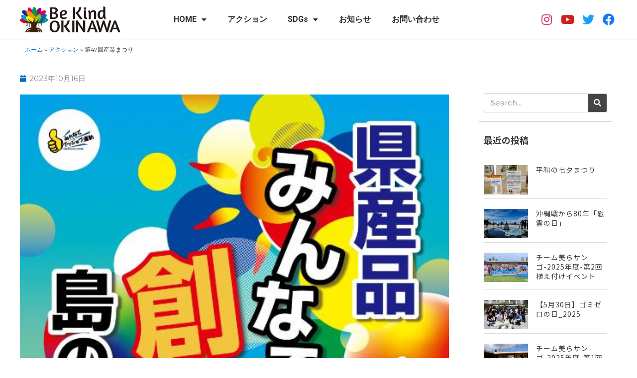

--- FILE ---
content_type: text/html; charset=UTF-8
request_url: https://be-kind.okinawa/actions/%E7%AC%AC47%E5%9B%9E%E7%94%A3%E6%A5%AD%E3%81%BE%E3%81%A4%E3%82%8A/
body_size: 20595
content:
<!DOCTYPE html>
<html lang="ja">
<head>
<meta charset="UTF-8">
<meta name="viewport" content="width=device-width, initial-scale=1">
<link rel="profile" href="https://gmpg.org/xfn/11">
<meta name='robots' content='index, follow, max-image-preview:large, max-snippet:-1, max-video-preview:-1'/>
<!-- This site is optimized with the Yoast SEO plugin v19.2 - https://yoast.com/wordpress/plugins/seo/ -->
<title>第47回産業まつり Be Kind OKINAWA｜沖縄SDGs情報発信メディア</title>
<meta name="description" content="You can be kind ! 沖縄SDGs情報発信メディアのBe Kind OKINAWAは「人のやさしさで島の未来を」をコンセプトに、リアルな沖縄の自然・文化・社会の課題に立ち向かう人を発信し、つなげる活動を行っています。"/>
<link rel="canonical" href="https://be-kind.okinawa/actions/第47回産業まつり/"/>
<meta property="og:locale" content="ja_JP"/>
<meta property="og:type" content="article"/>
<meta property="og:title" content="第47回産業まつり Be Kind OKINAWA｜沖縄SDGs情報発信メディア"/>
<meta property="og:description" content="You can be kind ! 沖縄SDGs情報発信メディアのBe Kind OKINAWAは「人のやさしさで島の未来を」をコンセプトに、リアルな沖縄の自然・文化・社会の課題に立ち向かう人を発信し、つなげる活動を行っています。"/>
<meta property="og:url" content="https://be-kind.okinawa/actions/第47回産業まつり/"/>
<meta property="og:site_name" content="Be Kind OKINAWA｜沖縄SDGs情報発信メディア"/>
<meta property="article:modified_time" content="2023-10-19T04:57:51+00:00"/>
<meta property="og:image" content="https://be-kind.okinawa/cms/wp-content/uploads/2023/10/47poster.jpg"/>
<meta property="og:image:width" content="500"/>
<meta property="og:image:height" content="707"/>
<meta property="og:image:type" content="image/jpeg"/>
<meta name="author" content="安森みちる"/>
<meta name="twitter:card" content="summary_large_image"/>
<meta name="twitter:label1" content="推定読み取り時間"/>
<meta name="twitter:data1" content="1分"/>
<style>img.wp-smiley,img.emoji{display:inline!important;border:none!important;box-shadow:none!important;height:1em!important;width:1em!important;margin:0 .07em!important;vertical-align:-.1em!important;background:none!important;padding:0!important}</style><link rel='stylesheet' id='astra-theme-css-css' href='https://be-kind.okinawa/cms/wp-content/themes/astra/assets/css/minified/frontend.min.css?ver=3.7.9' media='all'/><link rel='stylesheet' id='astra-google-fonts-css' href='https://fonts.googleapis.com/css?family=Montserrat%3A400%2C600%2C500%7CMulish%3A700&#038;display=fallback&#038;ver=3.7.9' media='all'/><link rel='stylesheet' id='astra-theme-dynamic-css' href='https://be-kind.okinawa/cms/wp-content/uploads/astra/astra-theme-dynamic-css-post-7240.css?ver=1751630521' media='all'/><link rel='stylesheet' id='wp-block-library-css' href='https://be-kind.okinawa/cms/wp-includes/css/dist/block-library/style.min.css?ver=5.9.7' media='all'/><style id='global-styles-inline-css'>body{--wp--preset--color--black:#000;--wp--preset--color--cyan-bluish-gray:#abb8c3;--wp--preset--color--white:#fff;--wp--preset--color--pale-pink:#f78da7;--wp--preset--color--vivid-red:#cf2e2e;--wp--preset--color--luminous-vivid-orange:#ff6900;--wp--preset--color--luminous-vivid-amber:#fcb900;--wp--preset--color--light-green-cyan:#7bdcb5;--wp--preset--color--vivid-green-cyan:#00d084;--wp--preset--color--pale-cyan-blue:#8ed1fc;--wp--preset--color--vivid-cyan-blue:#0693e3;--wp--preset--color--vivid-purple:#9b51e0;--wp--preset--color--ast-global-color-0:var(--ast-global-color-0);--wp--preset--color--ast-global-color-1:var(--ast-global-color-1);--wp--preset--color--ast-global-color-2:var(--ast-global-color-2);--wp--preset--color--ast-global-color-3:var(--ast-global-color-3);--wp--preset--color--ast-global-color-4:var(--ast-global-color-4);--wp--preset--color--ast-global-color-5:var(--ast-global-color-5);--wp--preset--color--ast-global-color-6:var(--ast-global-color-6);--wp--preset--color--ast-global-color-7:var(--ast-global-color-7);--wp--preset--color--ast-global-color-8:var(--ast-global-color-8);--wp--preset--gradient--vivid-cyan-blue-to-vivid-purple:linear-gradient(135deg,rgba(6,147,227,1) 0%,#9b51e0 100%);--wp--preset--gradient--light-green-cyan-to-vivid-green-cyan:linear-gradient(135deg,#7adcb4 0%,#00d082 100%);--wp--preset--gradient--luminous-vivid-amber-to-luminous-vivid-orange:linear-gradient(135deg,rgba(252,185,0,1) 0%,rgba(255,105,0,1) 100%);--wp--preset--gradient--luminous-vivid-orange-to-vivid-red:linear-gradient(135deg,rgba(255,105,0,1) 0%,#cf2e2e 100%);--wp--preset--gradient--very-light-gray-to-cyan-bluish-gray:linear-gradient(135deg,#eee 0%,#a9b8c3 100%);--wp--preset--gradient--cool-to-warm-spectrum:linear-gradient(135deg,#4aeadc 0%,#9778d1 20%,#cf2aba 40%,#ee2c82 60%,#fb6962 80%,#fef84c 100%);--wp--preset--gradient--blush-light-purple:linear-gradient(135deg,#ffceec 0%,#9896f0 100%);--wp--preset--gradient--blush-bordeaux:linear-gradient(135deg,#fecda5 0%,#fe2d2d 50%,#6b003e 100%);--wp--preset--gradient--luminous-dusk:linear-gradient(135deg,#ffcb70 0%,#c751c0 50%,#4158d0 100%);--wp--preset--gradient--pale-ocean:linear-gradient(135deg,#fff5cb 0%,#b6e3d4 50%,#33a7b5 100%);--wp--preset--gradient--electric-grass:linear-gradient(135deg,#caf880 0%,#71ce7e 100%);--wp--preset--gradient--midnight:linear-gradient(135deg,#020381 0%,#2874fc 100%);--wp--preset--duotone--dark-grayscale:url(#wp-duotone-dark-grayscale);--wp--preset--duotone--grayscale:url(#wp-duotone-grayscale);--wp--preset--duotone--purple-yellow:url(#wp-duotone-purple-yellow);--wp--preset--duotone--blue-red:url(#wp-duotone-blue-red);--wp--preset--duotone--midnight:url(#wp-duotone-midnight);--wp--preset--duotone--magenta-yellow:url(#wp-duotone-magenta-yellow);--wp--preset--duotone--purple-green:url(#wp-duotone-purple-green);--wp--preset--duotone--blue-orange:url(#wp-duotone-blue-orange);--wp--preset--font-size--small:13px;--wp--preset--font-size--medium:20px;--wp--preset--font-size--large:36px;--wp--preset--font-size--x-large:42px}body{margin:0}.wp-site-blocks>.alignleft{float:left;margin-right:2em}.wp-site-blocks>.alignright{float:right;margin-left:2em}.wp-site-blocks>.aligncenter{justify-content:center;margin-left:auto;margin-right:auto}.has-black-color{color:var(--wp--preset--color--black)!important}.has-cyan-bluish-gray-color{color:var(--wp--preset--color--cyan-bluish-gray)!important}.has-white-color{color:var(--wp--preset--color--white)!important}.has-pale-pink-color{color:var(--wp--preset--color--pale-pink)!important}.has-vivid-red-color{color:var(--wp--preset--color--vivid-red)!important}.has-luminous-vivid-orange-color{color:var(--wp--preset--color--luminous-vivid-orange)!important}.has-luminous-vivid-amber-color{color:var(--wp--preset--color--luminous-vivid-amber)!important}.has-light-green-cyan-color{color:var(--wp--preset--color--light-green-cyan)!important}.has-vivid-green-cyan-color{color:var(--wp--preset--color--vivid-green-cyan)!important}.has-pale-cyan-blue-color{color:var(--wp--preset--color--pale-cyan-blue)!important}.has-vivid-cyan-blue-color{color:var(--wp--preset--color--vivid-cyan-blue)!important}.has-vivid-purple-color{color:var(--wp--preset--color--vivid-purple)!important}.has-ast-global-color-0-color{color:var(--wp--preset--color--ast-global-color-0)!important}.has-ast-global-color-1-color{color:var(--wp--preset--color--ast-global-color-1)!important}.has-ast-global-color-2-color{color:var(--wp--preset--color--ast-global-color-2)!important}.has-ast-global-color-3-color{color:var(--wp--preset--color--ast-global-color-3)!important}.has-ast-global-color-4-color{color:var(--wp--preset--color--ast-global-color-4)!important}.has-ast-global-color-5-color{color:var(--wp--preset--color--ast-global-color-5)!important}.has-ast-global-color-6-color{color:var(--wp--preset--color--ast-global-color-6)!important}.has-ast-global-color-7-color{color:var(--wp--preset--color--ast-global-color-7)!important}.has-ast-global-color-8-color{color:var(--wp--preset--color--ast-global-color-8)!important}.has-black-background-color{background-color:var(--wp--preset--color--black)!important}.has-cyan-bluish-gray-background-color{background-color:var(--wp--preset--color--cyan-bluish-gray)!important}.has-white-background-color{background-color:var(--wp--preset--color--white)!important}.has-pale-pink-background-color{background-color:var(--wp--preset--color--pale-pink)!important}.has-vivid-red-background-color{background-color:var(--wp--preset--color--vivid-red)!important}.has-luminous-vivid-orange-background-color{background-color:var(--wp--preset--color--luminous-vivid-orange)!important}.has-luminous-vivid-amber-background-color{background-color:var(--wp--preset--color--luminous-vivid-amber)!important}.has-light-green-cyan-background-color{background-color:var(--wp--preset--color--light-green-cyan)!important}.has-vivid-green-cyan-background-color{background-color:var(--wp--preset--color--vivid-green-cyan)!important}.has-pale-cyan-blue-background-color{background-color:var(--wp--preset--color--pale-cyan-blue)!important}.has-vivid-cyan-blue-background-color{background-color:var(--wp--preset--color--vivid-cyan-blue)!important}.has-vivid-purple-background-color{background-color:var(--wp--preset--color--vivid-purple)!important}.has-ast-global-color-0-background-color{background-color:var(--wp--preset--color--ast-global-color-0)!important}.has-ast-global-color-1-background-color{background-color:var(--wp--preset--color--ast-global-color-1)!important}.has-ast-global-color-2-background-color{background-color:var(--wp--preset--color--ast-global-color-2)!important}.has-ast-global-color-3-background-color{background-color:var(--wp--preset--color--ast-global-color-3)!important}.has-ast-global-color-4-background-color{background-color:var(--wp--preset--color--ast-global-color-4)!important}.has-ast-global-color-5-background-color{background-color:var(--wp--preset--color--ast-global-color-5)!important}.has-ast-global-color-6-background-color{background-color:var(--wp--preset--color--ast-global-color-6)!important}.has-ast-global-color-7-background-color{background-color:var(--wp--preset--color--ast-global-color-7)!important}.has-ast-global-color-8-background-color{background-color:var(--wp--preset--color--ast-global-color-8)!important}.has-black-border-color{border-color:var(--wp--preset--color--black)!important}.has-cyan-bluish-gray-border-color{border-color:var(--wp--preset--color--cyan-bluish-gray)!important}.has-white-border-color{border-color:var(--wp--preset--color--white)!important}.has-pale-pink-border-color{border-color:var(--wp--preset--color--pale-pink)!important}.has-vivid-red-border-color{border-color:var(--wp--preset--color--vivid-red)!important}.has-luminous-vivid-orange-border-color{border-color:var(--wp--preset--color--luminous-vivid-orange)!important}.has-luminous-vivid-amber-border-color{border-color:var(--wp--preset--color--luminous-vivid-amber)!important}.has-light-green-cyan-border-color{border-color:var(--wp--preset--color--light-green-cyan)!important}.has-vivid-green-cyan-border-color{border-color:var(--wp--preset--color--vivid-green-cyan)!important}.has-pale-cyan-blue-border-color{border-color:var(--wp--preset--color--pale-cyan-blue)!important}.has-vivid-cyan-blue-border-color{border-color:var(--wp--preset--color--vivid-cyan-blue)!important}.has-vivid-purple-border-color{border-color:var(--wp--preset--color--vivid-purple)!important}.has-ast-global-color-0-border-color{border-color:var(--wp--preset--color--ast-global-color-0)!important}.has-ast-global-color-1-border-color{border-color:var(--wp--preset--color--ast-global-color-1)!important}.has-ast-global-color-2-border-color{border-color:var(--wp--preset--color--ast-global-color-2)!important}.has-ast-global-color-3-border-color{border-color:var(--wp--preset--color--ast-global-color-3)!important}.has-ast-global-color-4-border-color{border-color:var(--wp--preset--color--ast-global-color-4)!important}.has-ast-global-color-5-border-color{border-color:var(--wp--preset--color--ast-global-color-5)!important}.has-ast-global-color-6-border-color{border-color:var(--wp--preset--color--ast-global-color-6)!important}.has-ast-global-color-7-border-color{border-color:var(--wp--preset--color--ast-global-color-7)!important}.has-ast-global-color-8-border-color{border-color:var(--wp--preset--color--ast-global-color-8)!important}.has-vivid-cyan-blue-to-vivid-purple-gradient-background{background:var(--wp--preset--gradient--vivid-cyan-blue-to-vivid-purple)!important}.has-light-green-cyan-to-vivid-green-cyan-gradient-background{background:var(--wp--preset--gradient--light-green-cyan-to-vivid-green-cyan)!important}.has-luminous-vivid-amber-to-luminous-vivid-orange-gradient-background{background:var(--wp--preset--gradient--luminous-vivid-amber-to-luminous-vivid-orange)!important}.has-luminous-vivid-orange-to-vivid-red-gradient-background{background:var(--wp--preset--gradient--luminous-vivid-orange-to-vivid-red)!important}.has-very-light-gray-to-cyan-bluish-gray-gradient-background{background:var(--wp--preset--gradient--very-light-gray-to-cyan-bluish-gray)!important}.has-cool-to-warm-spectrum-gradient-background{background:var(--wp--preset--gradient--cool-to-warm-spectrum)!important}.has-blush-light-purple-gradient-background{background:var(--wp--preset--gradient--blush-light-purple)!important}.has-blush-bordeaux-gradient-background{background:var(--wp--preset--gradient--blush-bordeaux)!important}.has-luminous-dusk-gradient-background{background:var(--wp--preset--gradient--luminous-dusk)!important}.has-pale-ocean-gradient-background{background:var(--wp--preset--gradient--pale-ocean)!important}.has-electric-grass-gradient-background{background:var(--wp--preset--gradient--electric-grass)!important}.has-midnight-gradient-background{background:var(--wp--preset--gradient--midnight)!important}.has-small-font-size{font-size:var(--wp--preset--font-size--small)!important}.has-medium-font-size{font-size:var(--wp--preset--font-size--medium)!important}.has-large-font-size{font-size:var(--wp--preset--font-size--large)!important}.has-x-large-font-size{font-size:var(--wp--preset--font-size--x-large)!important}</style><link rel='stylesheet' id='dashicons-css' href='https://be-kind.okinawa/cms/wp-includes/css/dashicons.min.css?ver=5.9.7' media='all'/><link rel='stylesheet' id='post-views-counter-frontend-css' href='https://be-kind.okinawa/cms/wp-content/plugins/post-views-counter/css/frontend.min.css?ver=1.3.12' media='all'/><link rel='stylesheet' id='astra-addon-css-css' href='https://be-kind.okinawa/cms/wp-content/uploads/astra-addon/astra-addon-6613a4b6b189d2-26640330.css?ver=3.6.6' media='all'/><link rel='stylesheet' id='astra-addon-dynamic-css' href='https://be-kind.okinawa/cms/wp-content/uploads/astra-addon/astra-addon-dynamic-css-post-7240.css?ver=1751630521' media='all'/><link rel='stylesheet' id='elementor-icons-css' href='https://be-kind.okinawa/cms/wp-content/plugins/elementor/assets/lib/eicons/css/elementor-icons.min.css?ver=5.15.0' media='all'/><link rel='stylesheet' id='elementor-frontend-css' href='https://be-kind.okinawa/cms/wp-content/plugins/elementor/assets/css/frontend.min.css?ver=3.6.7' media='all'/><link rel='stylesheet' id='elementor-post-277-css' href='https://be-kind.okinawa/cms/wp-content/uploads/elementor/css/post-277.css?ver=1719565274' media='all'/><link rel='stylesheet' id='elementor-pro-css' href='https://be-kind.okinawa/cms/wp-content/plugins/elementor-pro/assets/css/frontend.min.css?ver=3.1.0' media='all'/><link rel='stylesheet' id='premium-pro-css' href='https://be-kind.okinawa/cms/wp-content/plugins/premium-addons-pro/assets/frontend/min-css/premium-addons.min.css?ver=2.3.9' media='all'/><link rel='stylesheet' id='elementor-global-css' href='https://be-kind.okinawa/cms/wp-content/uploads/elementor/css/global.css?ver=1719565276' media='all'/><link rel='stylesheet' id='elementor-post-13-css' href='https://be-kind.okinawa/cms/wp-content/uploads/elementor/css/post-13.css?ver=1719565276' media='all'/><link rel='stylesheet' id='elementor-post-705-css' href='https://be-kind.okinawa/cms/wp-content/uploads/elementor/css/post-705.css?ver=1719565276' media='all'/><link rel='stylesheet' id='elementor-post-764-css' href='https://be-kind.okinawa/cms/wp-content/uploads/elementor/css/post-764.css?ver=1723083562' media='all'/><link rel='stylesheet' id='elementor-post-1389-css' href='https://be-kind.okinawa/cms/wp-content/uploads/elementor/css/post-1389.css?ver=1719565276' media='all'/><link rel='stylesheet' id='tablepress-default-css' href='https://be-kind.okinawa/cms/wp-content/plugins/tablepress/css/default.min.css?ver=1.14' media='all'/><link rel='stylesheet' id='be-kind-okinawa-theme-css-css' href='https://be-kind.okinawa/cms/wp-content/themes/bekindokinawa/style.css?ver=1.0.0' media='all'/><link rel='stylesheet' id='ecs-styles-css' href='https://be-kind.okinawa/cms/wp-content/plugins/ele-custom-skin/assets/css/ecs-style.css?ver=3.1.6' media='all'/><link rel='stylesheet' id='elementor-post-1174-css' href='https://be-kind.okinawa/cms/wp-content/uploads/elementor/css/post-1174.css?ver=1708945221' media='all'/><link rel='stylesheet' id='elementor-post-1496-css' href='https://be-kind.okinawa/cms/wp-content/uploads/elementor/css/post-1496.css?ver=1708944727' media='all'/><link rel='stylesheet' id='elementor-post-1806-css' href='https://be-kind.okinawa/cms/wp-content/uploads/elementor/css/post-1806.css?ver=1620148850' media='all'/><link rel='stylesheet' id='google-fonts-1-css' href='https://fonts.googleapis.com/css?family=Noto+Sans+JP%3A100%2C100italic%2C200%2C200italic%2C300%2C300italic%2C400%2C400italic%2C500%2C500italic%2C600%2C600italic%2C700%2C700italic%2C800%2C800italic%2C900%2C900italic%7CRoboto%3A100%2C100italic%2C200%2C200italic%2C300%2C300italic%2C400%2C400italic%2C500%2C500italic%2C600%2C600italic%2C700%2C700italic%2C800%2C800italic%2C900%2C900italic%7CMontserrat%3A100%2C100italic%2C200%2C200italic%2C300%2C300italic%2C400%2C400italic%2C500%2C500italic%2C600%2C600italic%2C700%2C700italic%2C800%2C800italic%2C900%2C900italic&#038;display=auto&#038;ver=5.9.7' media='all'/><link rel='stylesheet' id='elementor-icons-shared-0-css' href='https://be-kind.okinawa/cms/wp-content/plugins/elementor/assets/lib/font-awesome/css/fontawesome.min.css?ver=5.15.3' media='all'/><link rel='stylesheet' id='elementor-icons-fa-brands-css' href='https://be-kind.okinawa/cms/wp-content/plugins/elementor/assets/lib/font-awesome/css/brands.min.css?ver=5.15.3' media='all'/><link rel='stylesheet' id='elementor-icons-fa-solid-css' href='https://be-kind.okinawa/cms/wp-content/plugins/elementor/assets/lib/font-awesome/css/solid.min.css?ver=5.15.3' media='all'/><style id="uagb-style-conditional-extension">@media (min-width:1025px){body .uag-hide-desktop.uagb-google-map__wrap,body .uag-hide-desktop{display:none}}@media (min-width:768px) and (max-width:1024px){body .uag-hide-tab.uagb-google-map__wrap,body .uag-hide-tab{display:none}}@media (max-width:767px){body .uag-hide-mob.uagb-google-map__wrap,body .uag-hide-mob{display:none}}</style><style id="wp-custom-css">h1,h2,h3,h4,h5,h6{margin-top:1em;margin-bottom:.5em}.elementor-891 .elementor-element.elementor-element-6caa62d .premium-button i{display:flex;align-items:center}.sdgs-loop-icon>div>img{max-width:57px;margin-right:2px;margin-bottom:2px}section.elementor-section.elementor-top-section.elementor-element.elementor-element-7aa8e314.elementor-section-boxed.elementor-section-height-default.elementor-section-height-default

    margin-bottom: 40px !important;
}
.sdgs-loop-icon > div > img {width:59px!important}@media screen and (max-width:768px){.sdgs-loop-icon>div>img{max-width:50px}section.elementor-section.elementor-top-section.elementor-element.elementor-element-7aa8e314.elementor-section-boxed.elementor-section-height-default.elementor-section-height-default{margin-top:0!important}}@media screen and (max-width:360px){.sdgs-loop-icon>div>img{max-width:36px}}.problems_okinawa-sdgs_cnts-ctr-posts{margin-bottom:20px!important}.problems_okinawa-sdgs_box{padding:8px 8px 40px 8px!important}#problems_okinawa-sdgs_box-1,#problems_okinawa-sdgs_box-1 .premium-unfold-folder>h3,#problems_okinawa-sdgs_box-1 .premium-button{background-color:#e5001e!important}#problems_okinawa-sdgs_box-1 .premium-unfold-container,#problems_okinawa-sdgs_box-1 .premium-button,#problems_okinawa-sdgs_box-1 .elementor-widget-container{border-color:#e5001e!important}#problems_okinawa-sdgs_box-1 .premium-button:hover span,#problems_okinawa-sdgs_box-1 .premium-button:hover i{color:#e5001e!important}#problems_okinawa-sdgs_box-2,#problems_okinawa-sdgs_box-2 .premium-unfold-folder>h3,#problems_okinawa-sdgs_box-2 .premium-button{background-color:#d7a600!important}#problems_okinawa-sdgs_box-2 .premium-unfold-container,#problems_okinawa-sdgs_box-2 .premium-button,#problems_okinawa-sdgs_box-2 .elementor-widget-container{border-color:#d7a600!important}#problems_okinawa-sdgs_box-2 .premium-button:hover span,#problems_okinawa-sdgs_box-2 .premium-button:hover i{color:#d7a600!important}#problems_okinawa-sdgs_box-3,#problems_okinawa-sdgs_box-3 .premium-unfold-folder>h3,#problems_okinawa-sdgs_box-3 .premium-button{background-color:#00973b!important}#problems_okinawa-sdgs_box-3 .premium-unfold-container,#problems_okinawa-sdgs_box-3 .premium-button,#problems_okinawa-sdgs_box-3 .elementor-widget-container{border-color:#00973b!important}#problems_okinawa-sdgs_box-3 .premium-button:hover span,#problems_okinawa-sdgs_box-3 .premium-button:hover i{color:#00973b!important}#problems_okinawa-sdgs_box-4,#problems_okinawa-sdgs_box-4 .premium-unfold-folder>h3,#problems_okinawa-sdgs_box-4 .premium-button{background-color:#c60f28!important}#problems_okinawa-sdgs_box-4 .premium-unfold-container,#problems_okinawa-sdgs_box-4 .premium-button,#problems_okinawa-sdgs_box-4 .elementor-widget-container{border-color:#c60f28!important}#problems_okinawa-sdgs_box-4 .premium-button:hover span,#problems_okinawa-sdgs_box-4 .premium-button:hover i{color:#c60f28!important}#problems_okinawa-sdgs_box-5,#problems_okinawa-sdgs_box-5 .premium-unfold-folder>h3,#problems_okinawa-sdgs_box-5 .premium-button{background-color:#e83819!important}#problems_okinawa-sdgs_box-5 .premium-unfold-container,#problems_okinawa-sdgs_box-5 .premium-button,#problems_okinawa-sdgs_box-5 .elementor-widget-container{border-color:#e83819!important}#problems_okinawa-sdgs_box-5 .premium-button:hover span,#problems_okinawa-sdgs_box-5 .premium-button:hover i{color:#e83819!important}#problems_okinawa-sdgs_box-6,#problems_okinawa-sdgs_box-6 .premium-unfold-folder>h3,#problems_okinawa-sdgs_box-6 .premium-button{background-color:#00a6d9!important}#problems_okinawa-sdgs_box-6 .premium-unfold-container,#problems_okinawa-sdgs_box-6 .premium-button,#problems_okinawa-sdgs_box-6 .elementor-widget-container{border-color:#00a6d9!important}#problems_okinawa-sdgs_box-6 .premium-button:hover span,#problems_okinawa-sdgs_box-6 .premium-button:hover i{color:#00a6d9!important}#problems_okinawa-sdgs_box-7,#problems_okinawa-sdgs_box-7 .premium-unfold-folder>h3,#problems_okinawa-sdgs_box-7 .premium-button{background-color:#fabd00!important}#problems_okinawa-sdgs_box-7 .premium-unfold-container,#problems_okinawa-sdgs_box-7 .premium-button,#problems_okinawa-sdgs_box-7 .elementor-widget-container{border-color:#fabd00!important}#problems_okinawa-sdgs_box-7 .premium-button:hover span,#problems_okinawa-sdgs_box-7 .premium-button:hover i{color:#fabd00!important}#problems_okinawa-sdgs_box-8,#problems_okinawa-sdgs_box-8 .premium-unfold-folder>h3,#problems_okinawa-sdgs_box-8 .premium-button{background-color:#970b31!important}#problems_okinawa-sdgs_box-8 .premium-unfold-container,#problems_okinawa-sdgs_box-8 .premium-button,#problems_okinawa-sdgs_box-8 .elementor-widget-container{border-color:#970b31!important}#problems_okinawa-sdgs_box-8 .premium-button:hover span,#problems_okinawa-sdgs_box-8 .premium-button:hover i{color:#970b31!important}#problems_okinawa-sdgs_box-9,#problems_okinawa-sdgs_box-9 .premium-unfold-folder>h3,#problems_okinawa-sdgs_box-9 .premium-button{background-color:#ed6a02!important}#problems_okinawa-sdgs_box-9 .premium-unfold-container,#problems_okinawa-sdgs_box-9 .premium-button,#problems_okinawa-sdgs_box-9 .elementor-widget-container{border-color:#ed6a02!important}#problems_okinawa-sdgs_box-9 .premium-button:hover span,#problems_okinawa-sdgs_box-9 .premium-button:hover i{color:#ed6a02!important}#problems_okinawa-sdgs_box-10,#problems_okinawa-sdgs_box-10 .premium-unfold-folder>h3,#problems_okinawa-sdgs_box-10 .premium-button{background-color:#dc007a!important}#problems_okinawa-sdgs_box-10 .premium-unfold-container,#problems_okinawa-sdgs_box-10 .premium-button,#problems_okinawa-sdgs_box-10 .elementor-widget-container{border-color:#dc007a!important}#problems_okinawa-sdgs_box-10 .premium-button:hover span,#problems_okinawa-sdgs_box-10 .premium-button:hover i{color:#dc007a!important}#problems_okinawa-sdgs_box-11,#problems_okinawa-sdgs_box-11 .premium-unfold-folder>h3,#problems_okinawa-sdgs_box-11 .premium-button{background-color:#f5a200!important}#problems_okinawa-sdgs_box-11 .premium-unfold-container,#problems_okinawa-sdgs_box-11 .premium-button,#problems_okinawa-sdgs_box-11 .elementor-widget-container{border-color:#f5a200!important}#problems_okinawa-sdgs_box-11 .premium-button:hover span,#problems_okinawa-sdgs_box-11 .premium-button:hover i{color:#f5a200!important}#problems_okinawa-sdgs_box-12,#problems_okinawa-sdgs_box-12 .premium-unfold-folder>h3,#problems_okinawa-sdgs_box-12 .premium-button{background-color:#d39200!important}#problems_okinawa-sdgs_box-12 .premium-unfold-container,#problems_okinawa-sdgs_box-12 .premium-button,#problems_okinawa-sdgs_box-12 .elementor-widget-container{border-color:#d39200!important}#problems_okinawa-sdgs_box-12 .premium-button:hover span,#problems_okinawa-sdgs_box-12 .premium-button:hover i{color:#d39200!important}#problems_okinawa-sdgs_box-13,#problems_okinawa-sdgs_box-13 .premium-unfold-folder>h3,#problems_okinawa-sdgs_box-13 .premium-button{background-color:#427935!important}#problems_okinawa-sdgs_box-13 .premium-unfold-container,#problems_okinawa-sdgs_box-13 .premium-button,#problems_okinawa-sdgs_box-13 .elementor-widget-container{border-color:#427935!important}#problems_okinawa-sdgs_box-13 .premium-button:hover span,#problems_okinawa-sdgs_box-13 .premium-button:hover i{color:#427935!important}#problems_okinawa-sdgs_box-14,#problems_okinawa-sdgs_box-14 .premium-unfold-folder>h3,#problems_okinawa-sdgs_box-14 .premium-button{background-color:#0075ba!important}#problems_okinawa-sdgs_box-14 .premium-unfold-container,#problems_okinawa-sdgs_box-14 .premium-button,#problems_okinawa-sdgs_box-14 .elementor-widget-container{border-color:#0075ba!important}#problems_okinawa-sdgs_box-14 .premium-button:hover span,#problems_okinawa-sdgs_box-14 .premium-button:hover i{color:#0075ba!important}#problems_okinawa-sdgs_box-15,#problems_okinawa-sdgs_box-15 .premium-unfold-folder>h3,#problems_okinawa-sdgs_box-15 .premium-button{background-color:#28a838!important}#problems_okinawa-sdgs_box-15 .premium-unfold-container,#problems_okinawa-sdgs_box-15 .premium-button,#problems_okinawa-sdgs_box-15 .elementor-widget-container{border-color:#28a838!important}#problems_okinawa-sdgs_box-15 .premium-button:hover span,#problems_okinawa-sdgs_box-15 .premium-button:hover i{color:#28a838!important}#problems_okinawa-sdgs_box-16,#problems_okinawa-sdgs_box-16 .premium-unfold-folder>h3,#problems_okinawa-sdgs_box-16 .premium-button{background-color:#004c88!important}#problems_okinawa-sdgs_box-16 .premium-unfold-container,#problems_okinawa-sdgs_box-16 .premium-button,#problems_okinawa-sdgs_box-16 .elementor-widget-container{border-color:#004c88!important}#problems_okinawa-sdgs_box-16 .premium-button:hover span,#problems_okinawa-sdgs_box-16 .premium-button:hover i{color:#004c88!important}#problems_okinawa-sdgs_box-17,#problems_okinawa-sdgs_box-17 .premium-unfold-folder>h3,#problems_okinawa-sdgs_box-17 .premium-button{background-color:#003067!important}#problems_okinawa-sdgs_box-17 .premium-unfold-container,#problems_okinawa-sdgs_box-17 .premium-button,#problems_okinawa-sdgs_box-17 .elementor-widget-container{border-color:#003067!important}#problems_okinawa-sdgs_box-17 .premium-button:hover span,#problems_okinawa-sdgs_box-17 .premium-button:hover i{color:#003067!important}#problems_okinawa-sdgs_box-1 .premium-button:hover,#problems_okinawa-sdgs_box-2 .premium-button:hover,#problems_okinawa-sdgs_box-3 .premium-button:hover,#problems_okinawa-sdgs_box-4 .premium-button:hover,#problems_okinawa-sdgs_box-5 .premium-button:hover,#problems_okinawa-sdgs_box-6 .premium-button:hover,#problems_okinawa-sdgs_box-7 .premium-button:hover,#problems_okinawa-sdgs_box-8 .premium-button:hover,#problems_okinawa-sdgs_box-9 .premium-button:hover,#problems_okinawa-sdgs_box-10 .premium-button:hover,#problems_okinawa-sdgs_box-11 .premium-button:hover,#problems_okinawa-sdgs_box-12 .premium-button:hover,#problems_okinawa-sdgs_box-13 .premium-button:hover,#problems_okinawa-sdgs_box-14 .premium-button:hover,#problems_okinawa-sdgs_box-15 .premium-button:hover,#problems_okinawa-sdgs_box-16 .premium-button:hover,#problems_okinawa-sdgs_box-17 .premium-button:hover{background-color:#fff!important}figcaption{text-align:center}.txt-center{text-align:center!important}.rbox{padding:0 1.5em}.red{color:red;font-weight:600;padding:0 .3em}.red-bk{background-color:hsl(0,100%,96%)!important}.green-bk{background-color:hsl(106,100%,96%)!important}.brown-bk{background-color:hsl(15,100%,96%)!important}.listbox{display:inline-block;width:auto;margin:1em;padding:1em 1.5em;border-radius:4px;background-color:rgba(255,255,255,.5)}.external_link::after{content:' \f35d';font-family:"Font Awesome 5 Free";color:#0d6fb8;font-weight:900}@media screen and (min-width:481px){.listbox.float{float:right}}.case__interviewBox{width:100%;max-width:850px;margin:2em 0 .5em;padding:1em 1.5em;background-color:#f2fffe;border-radius:2px}.episode{margin-top:1.5em;padding:2em 1.5em 1.5em;border-radius:4px}@media screen and (min-width: 481px)
	.case__interviewBox {
			padding: 1em 2em 1.5em;
	}.episode{padding:2em 2.5em 2.5em}}

/* テーブル */
.caution {font-size:.75em}.table-06{width:100%;max-width:800px;margin:2em auto .2em}</style><style id="sccss">.post-views.entry-meta>span.post-views-icon.dashicons{display:none}.post-views.entry-meta>span{display:none}</style><link rel='stylesheet' id='font-awesome-5-all-css' href='https://be-kind.okinawa/cms/wp-content/plugins/elementor/assets/lib/font-awesome/css/all.min.css?ver=4.9.21' media='all'/><link rel='stylesheet' id='pa-slick-css' href='https://be-kind.okinawa/cms/wp-content/plugins/premium-addons-for-elementor/assets/frontend/min-css/slick.min.css?ver=4.9.21' media='all'/><link rel='stylesheet' id='premium-addons-css' href='https://be-kind.okinawa/cms/wp-content/plugins/premium-addons-for-elementor/assets/frontend/min-css/premium-addons.min.css?ver=4.9.21' media='all'/><link rel='stylesheet' id='e-animations-css' href='https://be-kind.okinawa/cms/wp-content/plugins/elementor/assets/lib/animations/animations.min.css?ver=3.6.7' media='all'/><script type="application/ld+json" class="yoast-schema-graph">{"@context":"https://schema.org","@graph":[{"@type":"Organization","@id":"https://be-kind.okinawa/#organization","name":"Be Kind OKINAWA","url":"https://be-kind.okinawa/","sameAs":[],"logo":{"@type":"ImageObject","inLanguage":"ja","@id":"https://be-kind.okinawa/#/schema/logo/image/","url":"https://be-kind.okinawa/cms/wp-content/uploads/2021/01/logo_web02.png","contentUrl":"https://be-kind.okinawa/cms/wp-content/uploads/2021/01/logo_web02.png","width":401,"height":104,"caption":"Be Kind OKINAWA"},"image":{"@id":"https://be-kind.okinawa/#/schema/logo/image/"}},{"@type":"WebSite","@id":"https://be-kind.okinawa/#website","url":"https://be-kind.okinawa/","name":"Be Kind OKINAWA｜沖縄SDGs情報発信メディア","description":"Be Kind OKINAWAは沖縄のSDGsに関する情報を発信し、自然と人の調和を育むサイトです。","publisher":{"@id":"https://be-kind.okinawa/#organization"},"potentialAction":[{"@type":"SearchAction","target":{"@type":"EntryPoint","urlTemplate":"https://be-kind.okinawa/?s={search_term_string}"},"query-input":"required name=search_term_string"}],"inLanguage":"ja"},{"@type":"ImageObject","inLanguage":"ja","@id":"https://be-kind.okinawa/actions/%e7%ac%ac47%e5%9b%9e%e7%94%a3%e6%a5%ad%e3%81%be%e3%81%a4%e3%82%8a/#primaryimage","url":"https://be-kind.okinawa/cms/wp-content/uploads/2023/10/47poster.jpg","contentUrl":"https://be-kind.okinawa/cms/wp-content/uploads/2023/10/47poster.jpg","width":500,"height":707,"caption":"産業祭り"},{"@type":"WebPage","@id":"https://be-kind.okinawa/actions/%e7%ac%ac47%e5%9b%9e%e7%94%a3%e6%a5%ad%e3%81%be%e3%81%a4%e3%82%8a/#webpage","url":"https://be-kind.okinawa/actions/%e7%ac%ac47%e5%9b%9e%e7%94%a3%e6%a5%ad%e3%81%be%e3%81%a4%e3%82%8a/","name":"第47回産業まつり Be Kind OKINAWA｜沖縄SDGs情報発信メディア","isPartOf":{"@id":"https://be-kind.okinawa/#website"},"primaryImageOfPage":{"@id":"https://be-kind.okinawa/actions/%e7%ac%ac47%e5%9b%9e%e7%94%a3%e6%a5%ad%e3%81%be%e3%81%a4%e3%82%8a/#primaryimage"},"datePublished":"2023-10-16T06:29:57+00:00","dateModified":"2023-10-19T04:57:51+00:00","description":"You can be kind ! 沖縄SDGs情報発信メディアのBe Kind OKINAWAは「人のやさしさで島の未来を」をコンセプトに、リアルな沖縄の自然・文化・社会の課題に立ち向かう人を発信し、つなげる活動を行っています。","breadcrumb":{"@id":"https://be-kind.okinawa/actions/%e7%ac%ac47%e5%9b%9e%e7%94%a3%e6%a5%ad%e3%81%be%e3%81%a4%e3%82%8a/#breadcrumb"},"inLanguage":"ja","potentialAction":[{"@type":"ReadAction","target":["https://be-kind.okinawa/actions/%e7%ac%ac47%e5%9b%9e%e7%94%a3%e6%a5%ad%e3%81%be%e3%81%a4%e3%82%8a/"]}]},{"@type":"BreadcrumbList","@id":"https://be-kind.okinawa/actions/%e7%ac%ac47%e5%9b%9e%e7%94%a3%e6%a5%ad%e3%81%be%e3%81%a4%e3%82%8a/#breadcrumb","itemListElement":[{"@type":"ListItem","position":1,"name":"ホーム","item":"https://be-kind.okinawa/"},{"@type":"ListItem","position":2,"name":"アクション","item":"https://be-kind.okinawa/actions/"},{"@type":"ListItem","position":3,"name":"第47回産業まつり"}]}]}</script>
<!-- / Yoast SEO plugin. -->
<link rel='dns-prefetch' href='//fonts.googleapis.com'/>
<link rel='dns-prefetch' href='//s.w.org'/>
<link rel="alternate" type="application/rss+xml" title="Be Kind OKINAWA｜沖縄SDGs情報発信メディア &raquo; フィード" href="https://be-kind.okinawa/feed/"/>
<link rel="alternate" type="application/rss+xml" title="Be Kind OKINAWA｜沖縄SDGs情報発信メディア &raquo; コメントフィード" href="https://be-kind.okinawa/comments/feed/"/>
<link rel="alternate" type="application/rss+xml" title="Be Kind OKINAWA｜沖縄SDGs情報発信メディア &raquo; 第47回産業まつり のコメントのフィード" href="https://be-kind.okinawa/actions/%e7%ac%ac47%e5%9b%9e%e7%94%a3%e6%a5%ad%e3%81%be%e3%81%a4%e3%82%8a/feed/"/>
<script>window._wpemojiSettings={"baseUrl":"https:\/\/s.w.org\/images\/core\/emoji\/13.1.0\/72x72\/","ext":".png","svgUrl":"https:\/\/s.w.org\/images\/core\/emoji\/13.1.0\/svg\/","svgExt":".svg","source":{"concatemoji":"https:\/\/be-kind.okinawa\/cms\/wp-includes\/js\/wp-emoji-release.min.js?ver=5.9.7"}};!function(e,a,t){var n,r,o,i=a.createElement("canvas"),p=i.getContext&&i.getContext("2d");function s(e,t){var a=String.fromCharCode;p.clearRect(0,0,i.width,i.height),p.fillText(a.apply(this,e),0,0);e=i.toDataURL();return p.clearRect(0,0,i.width,i.height),p.fillText(a.apply(this,t),0,0),e===i.toDataURL()}function c(e){var t=a.createElement("script");t.src=e,t.defer=t.type="text/javascript",a.getElementsByTagName("head")[0].appendChild(t)}for(o=Array("flag","emoji"),t.supports={everything:!0,everythingExceptFlag:!0},r=0;r<o.length;r++)t.supports[o[r]]=function(e){if(!p||!p.fillText)return!1;switch(p.textBaseline="top",p.font="600 32px Arial",e){case"flag":return s([127987,65039,8205,9895,65039],[127987,65039,8203,9895,65039])?!1:!s([55356,56826,55356,56819],[55356,56826,8203,55356,56819])&&!s([55356,57332,56128,56423,56128,56418,56128,56421,56128,56430,56128,56423,56128,56447],[55356,57332,8203,56128,56423,8203,56128,56418,8203,56128,56421,8203,56128,56430,8203,56128,56423,8203,56128,56447]);case"emoji":return!s([10084,65039,8205,55357,56613],[10084,65039,8203,55357,56613])}return!1}(o[r]),t.supports.everything=t.supports.everything&&t.supports[o[r]],"flag"!==o[r]&&(t.supports.everythingExceptFlag=t.supports.everythingExceptFlag&&t.supports[o[r]]);t.supports.everythingExceptFlag=t.supports.everythingExceptFlag&&!t.supports.flag,t.DOMReady=!1,t.readyCallback=function(){t.DOMReady=!0},t.supports.everything||(n=function(){t.readyCallback()},a.addEventListener?(a.addEventListener("DOMContentLoaded",n,!1),e.addEventListener("load",n,!1)):(e.attachEvent("onload",n),a.attachEvent("onreadystatechange",function(){"complete"===a.readyState&&t.readyCallback()})),(n=t.source||{}).concatemoji?c(n.concatemoji):n.wpemoji&&n.twemoji&&(c(n.twemoji),c(n.wpemoji)))}(window,document,window._wpemojiSettings);</script>
<!--[if IE]>
<script src='https://be-kind.okinawa/cms/wp-content/themes/astra/assets/js/minified/flexibility.min.js?ver=3.7.9' id='astra-flexibility-js'></script>
<script id='astra-flexibility-js-after'>
flexibility(document.documentElement);
</script>
<![endif]-->
<script src='https://be-kind.okinawa/cms/wp-includes/js/jquery/jquery.min.js?ver=3.6.0' id='jquery-core-js'></script>
<script src='https://be-kind.okinawa/cms/wp-includes/js/jquery/jquery-migrate.min.js?ver=3.3.2' id='jquery-migrate-js'></script>
<script id='ecs_ajax_load-js-extra'>var ecs_ajax_params={"ajaxurl":"https:\/\/be-kind.okinawa\/cms\/wp-admin\/admin-ajax.php","posts":"{\"page\":0,\"actions\":\"%E7%AC%AC47%E5%9B%9E%E7%94%A3%E6%A5%AD%E3%81%BE%E3%81%A4%E3%82%8A\",\"post_type\":\"actions\",\"name\":\"%e7%ac%ac47%e5%9b%9e%e7%94%a3%e6%a5%ad%e3%81%be%e3%81%a4%e3%82%8a\",\"error\":\"\",\"m\":\"\",\"p\":0,\"post_parent\":\"\",\"subpost\":\"\",\"subpost_id\":\"\",\"attachment\":\"\",\"attachment_id\":0,\"pagename\":\"\",\"page_id\":0,\"second\":\"\",\"minute\":\"\",\"hour\":\"\",\"day\":0,\"monthnum\":0,\"year\":0,\"w\":0,\"category_name\":\"\",\"tag\":\"\",\"cat\":\"\",\"tag_id\":\"\",\"author\":\"\",\"author_name\":\"\",\"feed\":\"\",\"tb\":\"\",\"paged\":0,\"meta_key\":\"\",\"meta_value\":\"\",\"preview\":\"\",\"s\":\"\",\"sentence\":\"\",\"title\":\"\",\"fields\":\"\",\"menu_order\":\"\",\"embed\":\"\",\"category__in\":[],\"category__not_in\":[],\"category__and\":[],\"post__in\":[],\"post__not_in\":[],\"post_name__in\":[],\"tag__in\":[],\"tag__not_in\":[],\"tag__and\":[],\"tag_slug__in\":[],\"tag_slug__and\":[],\"post_parent__in\":[],\"post_parent__not_in\":[],\"author__in\":[],\"author__not_in\":[],\"ignore_sticky_posts\":false,\"suppress_filters\":false,\"cache_results\":true,\"update_post_term_cache\":true,\"lazy_load_term_meta\":true,\"update_post_meta_cache\":true,\"posts_per_page\":10,\"nopaging\":false,\"comments_per_page\":\"50\",\"no_found_rows\":false,\"order\":\"DESC\"}"};</script>
<script src='https://be-kind.okinawa/cms/wp-content/plugins/ele-custom-skin/assets/js/ecs_ajax_pagination.js?ver=3.1.6' id='ecs_ajax_load-js'></script>
<script src='https://be-kind.okinawa/cms/wp-content/plugins/ele-custom-skin/assets/js/ecs.js?ver=3.1.6' id='ecs-script-js'></script>
<link rel="https://api.w.org/" href="https://be-kind.okinawa/wp-json/"/><link rel="alternate" type="application/json" href="https://be-kind.okinawa/wp-json/wp/v2/actions/7240"/><link rel="EditURI" type="application/rsd+xml" title="RSD" href="https://be-kind.okinawa/cms/xmlrpc.php?rsd"/>
<link rel="wlwmanifest" type="application/wlwmanifest+xml" href="https://be-kind.okinawa/cms/wp-includes/wlwmanifest.xml"/>
<meta name="generator" content="WordPress 5.9.7"/>
<link rel='shortlink' href='https://be-kind.okinawa/?p=7240'/>
<link rel="alternate" type="application/json+oembed" href="https://be-kind.okinawa/wp-json/oembed/1.0/embed?url=https%3A%2F%2Fbe-kind.okinawa%2Factions%2F%25e7%25ac%25ac47%25e5%259b%259e%25e7%2594%25a3%25e6%25a5%25ad%25e3%2581%25be%25e3%2581%25a4%25e3%2582%258a%2F"/>
<link rel="alternate" type="text/xml+oembed" href="https://be-kind.okinawa/wp-json/oembed/1.0/embed?url=https%3A%2F%2Fbe-kind.okinawa%2Factions%2F%25e7%25ac%25ac47%25e5%259b%259e%25e7%2594%25a3%25e6%25a5%25ad%25e3%2581%25be%25e3%2581%25a4%25e3%2582%258a%2F&#038;format=xml"/>
<meta name="generator" content="Site Kit by Google 1.78.0"/><link rel="pingback" href="https://be-kind.okinawa/cms/xmlrpc.php">
<script async defer src="https://maps.googleapis.com/maps/api/js?key=AIzaSyDYsKfEXO5GsRrHQI48oc-b4Sn23XKzCQ4&callback=initMap" type="text/javascript"></script>
<link rel="icon" href="https://be-kind.okinawa/cms/wp-content/uploads/2021/01/favicon.svg" sizes="32x32"/>
<link rel="icon" href="https://be-kind.okinawa/cms/wp-content/uploads/2021/01/favicon.svg" sizes="192x192"/>
<link rel="apple-touch-icon" href="https://be-kind.okinawa/cms/wp-content/uploads/2021/01/favicon.svg"/>
<meta name="msapplication-TileImage" content="https://be-kind.okinawa/cms/wp-content/uploads/2021/01/favicon.svg"/>
</head>
<body itemtype='https://schema.org/Blog' itemscope='itemscope' class="actions-template-default single single-actions postid-7240 single-format-standard wp-custom-logo group-blog ast-blog-single-style-1 ast-custom-post-type ast-single-post ast-inherit-site-logo-transparent ast-hfb-header ast-desktop ast-page-builder-template ast-no-sidebar astra-3.7.9 ast-sticky-header-shrink ast-inherit-site-logo-sticky elementor-page-764 ast-normal-title-enabled elementor-default elementor-kit-277 astra-addon-3.6.6"><noscript><meta HTTP-EQUIV="refresh" content="0;url='https://be-kind.okinawa/actions/%E7%AC%AC47%E5%9B%9E%E7%94%A3%E6%A5%AD%E3%81%BE%E3%81%A4%E3%82%8A/?PageSpeed=noscript'" /><style><!--table,div,span,font,p{display:none} --></style><div style="display:block">Please click <a href="https://be-kind.okinawa/actions/%E7%AC%AC47%E5%9B%9E%E7%94%A3%E6%A5%AD%E3%81%BE%E3%81%A4%E3%82%8A/?PageSpeed=noscript">here</a> if you are not redirected within a few seconds.</div></noscript>
<svg xmlns="http://www.w3.org/2000/svg" viewBox="0 0 0 0" width="0" height="0" focusable="false" role="none" style="visibility: hidden; position: absolute; left: -9999px; overflow: hidden;"><defs><filter id="wp-duotone-dark-grayscale"><feColorMatrix color-interpolation-filters="sRGB" type="matrix" values=" .299 .587 .114 0 0 .299 .587 .114 0 0 .299 .587 .114 0 0 .299 .587 .114 0 0 "/><feComponentTransfer color-interpolation-filters="sRGB"><feFuncR type="table" tableValues="0 0.49803921568627"/><feFuncG type="table" tableValues="0 0.49803921568627"/><feFuncB type="table" tableValues="0 0.49803921568627"/><feFuncA type="table" tableValues="1 1"/></feComponentTransfer><feComposite in2="SourceGraphic" operator="in"/></filter></defs></svg><svg xmlns="http://www.w3.org/2000/svg" viewBox="0 0 0 0" width="0" height="0" focusable="false" role="none" style="visibility: hidden; position: absolute; left: -9999px; overflow: hidden;"><defs><filter id="wp-duotone-grayscale"><feColorMatrix color-interpolation-filters="sRGB" type="matrix" values=" .299 .587 .114 0 0 .299 .587 .114 0 0 .299 .587 .114 0 0 .299 .587 .114 0 0 "/><feComponentTransfer color-interpolation-filters="sRGB"><feFuncR type="table" tableValues="0 1"/><feFuncG type="table" tableValues="0 1"/><feFuncB type="table" tableValues="0 1"/><feFuncA type="table" tableValues="1 1"/></feComponentTransfer><feComposite in2="SourceGraphic" operator="in"/></filter></defs></svg><svg xmlns="http://www.w3.org/2000/svg" viewBox="0 0 0 0" width="0" height="0" focusable="false" role="none" style="visibility: hidden; position: absolute; left: -9999px; overflow: hidden;"><defs><filter id="wp-duotone-purple-yellow"><feColorMatrix color-interpolation-filters="sRGB" type="matrix" values=" .299 .587 .114 0 0 .299 .587 .114 0 0 .299 .587 .114 0 0 .299 .587 .114 0 0 "/><feComponentTransfer color-interpolation-filters="sRGB"><feFuncR type="table" tableValues="0.54901960784314 0.98823529411765"/><feFuncG type="table" tableValues="0 1"/><feFuncB type="table" tableValues="0.71764705882353 0.25490196078431"/><feFuncA type="table" tableValues="1 1"/></feComponentTransfer><feComposite in2="SourceGraphic" operator="in"/></filter></defs></svg><svg xmlns="http://www.w3.org/2000/svg" viewBox="0 0 0 0" width="0" height="0" focusable="false" role="none" style="visibility: hidden; position: absolute; left: -9999px; overflow: hidden;"><defs><filter id="wp-duotone-blue-red"><feColorMatrix color-interpolation-filters="sRGB" type="matrix" values=" .299 .587 .114 0 0 .299 .587 .114 0 0 .299 .587 .114 0 0 .299 .587 .114 0 0 "/><feComponentTransfer color-interpolation-filters="sRGB"><feFuncR type="table" tableValues="0 1"/><feFuncG type="table" tableValues="0 0.27843137254902"/><feFuncB type="table" tableValues="0.5921568627451 0.27843137254902"/><feFuncA type="table" tableValues="1 1"/></feComponentTransfer><feComposite in2="SourceGraphic" operator="in"/></filter></defs></svg><svg xmlns="http://www.w3.org/2000/svg" viewBox="0 0 0 0" width="0" height="0" focusable="false" role="none" style="visibility: hidden; position: absolute; left: -9999px; overflow: hidden;"><defs><filter id="wp-duotone-midnight"><feColorMatrix color-interpolation-filters="sRGB" type="matrix" values=" .299 .587 .114 0 0 .299 .587 .114 0 0 .299 .587 .114 0 0 .299 .587 .114 0 0 "/><feComponentTransfer color-interpolation-filters="sRGB"><feFuncR type="table" tableValues="0 0"/><feFuncG type="table" tableValues="0 0.64705882352941"/><feFuncB type="table" tableValues="0 1"/><feFuncA type="table" tableValues="1 1"/></feComponentTransfer><feComposite in2="SourceGraphic" operator="in"/></filter></defs></svg><svg xmlns="http://www.w3.org/2000/svg" viewBox="0 0 0 0" width="0" height="0" focusable="false" role="none" style="visibility: hidden; position: absolute; left: -9999px; overflow: hidden;"><defs><filter id="wp-duotone-magenta-yellow"><feColorMatrix color-interpolation-filters="sRGB" type="matrix" values=" .299 .587 .114 0 0 .299 .587 .114 0 0 .299 .587 .114 0 0 .299 .587 .114 0 0 "/><feComponentTransfer color-interpolation-filters="sRGB"><feFuncR type="table" tableValues="0.78039215686275 1"/><feFuncG type="table" tableValues="0 0.94901960784314"/><feFuncB type="table" tableValues="0.35294117647059 0.47058823529412"/><feFuncA type="table" tableValues="1 1"/></feComponentTransfer><feComposite in2="SourceGraphic" operator="in"/></filter></defs></svg><svg xmlns="http://www.w3.org/2000/svg" viewBox="0 0 0 0" width="0" height="0" focusable="false" role="none" style="visibility: hidden; position: absolute; left: -9999px; overflow: hidden;"><defs><filter id="wp-duotone-purple-green"><feColorMatrix color-interpolation-filters="sRGB" type="matrix" values=" .299 .587 .114 0 0 .299 .587 .114 0 0 .299 .587 .114 0 0 .299 .587 .114 0 0 "/><feComponentTransfer color-interpolation-filters="sRGB"><feFuncR type="table" tableValues="0.65098039215686 0.40392156862745"/><feFuncG type="table" tableValues="0 1"/><feFuncB type="table" tableValues="0.44705882352941 0.4"/><feFuncA type="table" tableValues="1 1"/></feComponentTransfer><feComposite in2="SourceGraphic" operator="in"/></filter></defs></svg><svg xmlns="http://www.w3.org/2000/svg" viewBox="0 0 0 0" width="0" height="0" focusable="false" role="none" style="visibility: hidden; position: absolute; left: -9999px; overflow: hidden;"><defs><filter id="wp-duotone-blue-orange"><feColorMatrix color-interpolation-filters="sRGB" type="matrix" values=" .299 .587 .114 0 0 .299 .587 .114 0 0 .299 .587 .114 0 0 .299 .587 .114 0 0 "/><feComponentTransfer color-interpolation-filters="sRGB"><feFuncR type="table" tableValues="0.098039215686275 1"/><feFuncG type="table" tableValues="0 0.66274509803922"/><feFuncB type="table" tableValues="0.84705882352941 0.41960784313725"/><feFuncA type="table" tableValues="1 1"/></feComponentTransfer><feComposite in2="SourceGraphic" operator="in"/></filter></defs></svg>
<a class="skip-link screen-reader-text" href="#content" role="link" title="コンテンツへスキップ">
コンテンツへスキップ</a>
<div class="hfeed site" id="page">
<div data-elementor-type="header" data-elementor-id="13" class="elementor elementor-13 elementor-location-header">
<div class="elementor-section-wrap">
<header class="elementor-section elementor-top-section elementor-element elementor-element-cf832f8 elementor-section-content-middle elementor-section-height-min-height elementor-section-boxed elementor-section-height-default elementor-section-items-middle" data-id="cf832f8" data-element_type="section" data-settings="{&quot;background_background&quot;:&quot;classic&quot;,&quot;sticky&quot;:&quot;top&quot;,&quot;sticky_on&quot;:[&quot;desktop&quot;,&quot;tablet&quot;,&quot;mobile&quot;],&quot;sticky_offset&quot;:0,&quot;sticky_effects_offset&quot;:0}">
<div class="elementor-container elementor-column-gap-no">
<div class="elementor-column elementor-col-25 elementor-top-column elementor-element elementor-element-6404c523" data-id="6404c523" data-element_type="column">
<div class="elementor-widget-wrap elementor-element-populated">
<div class="elementor-element elementor-element-5f8c9e9b elementor-widget elementor-widget-theme-site-logo elementor-widget-image" data-id="5f8c9e9b" data-element_type="widget" data-widget_type="theme-site-logo.default">
<div class="elementor-widget-container">
<a href="https://be-kind.okinawa">
<img width="327" height="84" src="https://be-kind.okinawa/cms/wp-content/uploads/2021/01/logo_web02.svg" class="attachment-full size-full astra-logo-svg" alt="" loading="lazy"/>	</a>
</div>
</div>
</div>
</div>
<div class="elementor-column elementor-col-50 elementor-top-column elementor-element elementor-element-776e93b4" data-id="776e93b4" data-element_type="column">
<div class="elementor-widget-wrap elementor-element-populated">
<div class="elementor-element elementor-element-36638014 elementor-nav-menu__align-justify elementor-nav-menu--stretch elementor-nav-menu__text-align-center elementor-nav-menu--indicator-classic elementor-nav-menu--dropdown-tablet elementor-nav-menu--toggle elementor-nav-menu--burger elementor-widget elementor-widget-nav-menu" data-id="36638014" data-element_type="widget" data-settings="{&quot;full_width&quot;:&quot;stretch&quot;,&quot;layout&quot;:&quot;horizontal&quot;,&quot;toggle&quot;:&quot;burger&quot;}" data-widget_type="nav-menu.default">
<div class="elementor-widget-container">
<nav role="navigation" class="elementor-nav-menu--main elementor-nav-menu__container elementor-nav-menu--layout-horizontal e--pointer-underline e--animation-drop-out"><ul id="menu-1-36638014" class="elementor-nav-menu"><li class="menu-item menu-item-type-post_type menu-item-object-page menu-item-home menu-item-has-children menu-item-441"><a href="https://be-kind.okinawa/" class="elementor-item menu-link">HOME</a>
<ul class="sub-menu elementor-nav-menu--dropdown">
<li class="menu-item menu-item-type-post_type menu-item-object-page menu-item-4568"><a href="https://be-kind.okinawa/concept/" class="elementor-sub-item menu-link">理念</a></li>
</ul>
</li>
<li class="menu-item menu-item-type-post_type menu-item-object-page menu-item-693"><a href="https://be-kind.okinawa/action-top/" class="elementor-item menu-link">アクション</a></li>
<li class="menu-item menu-item-type-post_type menu-item-object-page menu-item-has-children menu-item-7800"><a href="https://be-kind.okinawa/sdgs/problems_okinawa/" class="elementor-item menu-link">SDGs</a>
<ul class="sub-menu elementor-nav-menu--dropdown">
<li class="menu-item menu-item-type-post_type menu-item-object-page menu-item-7799"><a href="https://be-kind.okinawa/sdgs/problems_okinawa/" class="elementor-sub-item menu-link">沖縄が抱えている課題</a></li>
<li class="menu-item menu-item-type-post_type menu-item-object-page menu-item-2213"><a href="https://be-kind.okinawa/sdgs/initiative-introduction/" class="elementor-sub-item menu-link">SDGsに取り組んでいる方々の紹介</a></li>
<li class="menu-item menu-item-type-post_type menu-item-object-page menu-item-4193"><a href="https://be-kind.okinawa/sdgs/partnerlist/" class="elementor-sub-item menu-link">おきなわSDGsパートナー</a></li>
</ul>
</li>
<li class="menu-item menu-item-type-post_type menu-item-object-page current_page_parent menu-item-538"><a href="https://be-kind.okinawa/news/" class="elementor-item menu-link">お知らせ</a></li>
<li class="menu-item menu-item-type-post_type menu-item-object-page menu-item-691"><a href="https://be-kind.okinawa/contact/" class="elementor-item menu-link">お問い合わせ</a></li>
</ul></nav>
<div class="elementor-menu-toggle" role="button" tabindex="0" aria-label="Menu Toggle" aria-expanded="false">
<i class="eicon-menu-bar" aria-hidden="true"></i>
<span class="elementor-screen-only">Menu</span>
</div>
<nav class="elementor-nav-menu--dropdown elementor-nav-menu__container" role="navigation" aria-hidden="true"><ul id="menu-2-36638014" class="elementor-nav-menu"><li class="menu-item menu-item-type-post_type menu-item-object-page menu-item-home menu-item-has-children menu-item-441"><a href="https://be-kind.okinawa/" class="elementor-item menu-link">HOME</a>
<ul class="sub-menu elementor-nav-menu--dropdown">
<li class="menu-item menu-item-type-post_type menu-item-object-page menu-item-4568"><a href="https://be-kind.okinawa/concept/" class="elementor-sub-item menu-link">理念</a></li>
</ul>
</li>
<li class="menu-item menu-item-type-post_type menu-item-object-page menu-item-693"><a href="https://be-kind.okinawa/action-top/" class="elementor-item menu-link">アクション</a></li>
<li class="menu-item menu-item-type-post_type menu-item-object-page menu-item-has-children menu-item-7800"><a href="https://be-kind.okinawa/sdgs/problems_okinawa/" class="elementor-item menu-link">SDGs</a>
<ul class="sub-menu elementor-nav-menu--dropdown">
<li class="menu-item menu-item-type-post_type menu-item-object-page menu-item-7799"><a href="https://be-kind.okinawa/sdgs/problems_okinawa/" class="elementor-sub-item menu-link">沖縄が抱えている課題</a></li>
<li class="menu-item menu-item-type-post_type menu-item-object-page menu-item-2213"><a href="https://be-kind.okinawa/sdgs/initiative-introduction/" class="elementor-sub-item menu-link">SDGsに取り組んでいる方々の紹介</a></li>
<li class="menu-item menu-item-type-post_type menu-item-object-page menu-item-4193"><a href="https://be-kind.okinawa/sdgs/partnerlist/" class="elementor-sub-item menu-link">おきなわSDGsパートナー</a></li>
</ul>
</li>
<li class="menu-item menu-item-type-post_type menu-item-object-page current_page_parent menu-item-538"><a href="https://be-kind.okinawa/news/" class="elementor-item menu-link">お知らせ</a></li>
<li class="menu-item menu-item-type-post_type menu-item-object-page menu-item-691"><a href="https://be-kind.okinawa/contact/" class="elementor-item menu-link">お問い合わせ</a></li>
</ul></nav>
</div>
</div>
</div>
</div>
<div class="elementor-column elementor-col-25 elementor-top-column elementor-element elementor-element-19021ddc elementor-hidden-phone" data-id="19021ddc" data-element_type="column">
<div class="elementor-widget-wrap elementor-element-populated">
<div class="elementor-element elementor-element-dfc72ee e-grid-align-right elementor-shape-rounded elementor-grid-0 elementor-widget elementor-widget-social-icons" data-id="dfc72ee" data-element_type="widget" data-widget_type="social-icons.default">
<div class="elementor-widget-container">
<div class="elementor-social-icons-wrapper elementor-grid">
<span class="elementor-grid-item">
<a class="elementor-icon elementor-social-icon elementor-social-icon-instagram elementor-animation-grow elementor-repeater-item-bf1bb1e" href="https://www.instagram.com/be_kind_okinawa/" target="_blank">
<span class="elementor-screen-only">Instagram</span>
<i class="fab fa-instagram"></i>	</a>
</span>
<span class="elementor-grid-item">
<a class="elementor-icon elementor-social-icon elementor-social-icon-youtube elementor-animation-grow elementor-repeater-item-7f381ca" href="https://www.youtube.com/channel/UCQCJD77fQthumOms9ozfIpg/featured?view_as=subscriber" target="_blank">
<span class="elementor-screen-only">Youtube</span>
<i class="fab fa-youtube"></i>	</a>
</span>
<span class="elementor-grid-item">
<a class="elementor-icon elementor-social-icon elementor-social-icon-twitter elementor-animation-grow elementor-repeater-item-d7a867e" href="https://twitter.com/BeKind_Okinawa" target="_blank">
<span class="elementor-screen-only">Twitter</span>
<i class="fab fa-twitter"></i>	</a>
</span>
<span class="elementor-grid-item">
<a class="elementor-icon elementor-social-icon elementor-social-icon-facebook elementor-animation-grow elementor-repeater-item-f982fc5" href="https://www.facebook.com/p/Be-Kind-OKINAWA-100067825751864/" target="_blank">
<span class="elementor-screen-only">Facebook</span>
<i class="fab fa-facebook"></i>	</a>
</span>
</div>
</div>
</div>
</div>
</div>
</div>
</header>
<section class="elementor-section elementor-top-section elementor-element elementor-element-2d224ab dc-has-condition dc-condition-equal elementor-section-boxed elementor-section-height-default elementor-section-height-default" data-id="2d224ab" data-element_type="section">
<div class="elementor-container elementor-column-gap-default">
<div class="elementor-column elementor-col-100 elementor-top-column elementor-element elementor-element-da81b4c" data-id="da81b4c" data-element_type="column">
<div class="elementor-widget-wrap elementor-element-populated">
<div class="elementor-element elementor-element-c257a1a elementor-align-left elementor-widget elementor-widget-breadcrumbs" data-id="c257a1a" data-element_type="widget" data-widget_type="breadcrumbs.default">
<div class="elementor-widget-container">
<p id="breadcrumbs"><span><span><a href="https://be-kind.okinawa/">ホーム</a> » <span><a href="https://be-kind.okinawa/actions/">アクション</a> » <span class="breadcrumb_last" aria-current="page">第47回産業まつり</span></span></span></span></p>	</div>
</div>
</div>
</div>
</div>
</section>
</div>
</div>
<div id="content" class="site-content">
<div class="ast-container">
<div id="primary" class="content-area primary">
<main id="main" class="site-main">
<div data-elementor-type="single-post" data-elementor-id="764" class="elementor elementor-764 elementor-location-single post-7240 actions type-actions status-publish format-standard has-post-thumbnail hentry ast-article-single">
<div class="elementor-section-wrap">
<section class="elementor-section elementor-top-section elementor-element elementor-element-53f7b0a8 elementor-section-boxed elementor-section-height-default elementor-section-height-default" data-id="53f7b0a8" data-element_type="section">
<div class="elementor-container elementor-column-gap-default">
<div class="elementor-column elementor-col-50 elementor-top-column elementor-element elementor-element-39c03309" data-id="39c03309" data-element_type="column">
<div class="elementor-widget-wrap elementor-element-populated">
<div class="elementor-element elementor-element-22b658a elementor-widget elementor-widget-post-info" data-id="22b658a" data-element_type="widget" data-widget_type="post-info.default">
<div class="elementor-widget-container">
<ul class="elementor-inline-items elementor-icon-list-items elementor-post-info">
<li class="elementor-icon-list-item elementor-repeater-item-f859f4b elementor-inline-item" itemprop="datePublished">
<a href="https://be-kind.okinawa/2023/10/16/">
<span class="elementor-icon-list-icon">
<i aria-hidden="true" class="fas fa-calendar"></i>	</span>
<span class="elementor-icon-list-text elementor-post-info__item elementor-post-info__item--type-date">
2023年10月16日	</span>
</a>
</li>
</ul>
</div>
</div>
<div class="elementor-element elementor-element-661d8185 elementor-invisible elementor-widget elementor-widget-theme-post-featured-image elementor-widget-image" data-id="661d8185" data-element_type="widget" data-settings="{&quot;_animation&quot;:&quot;zoomIn&quot;}" data-widget_type="theme-post-featured-image.default">
<div class="elementor-widget-container">
<img width="500" height="707" src="https://be-kind.okinawa/cms/wp-content/uploads/2023/10/47poster.jpg" class="attachment-full size-full" alt="産業祭り" loading="lazy" srcset="https://be-kind.okinawa/cms/wp-content/uploads/2023/10/47poster.jpg 500w, https://be-kind.okinawa/cms/wp-content/uploads/2023/10/47poster-380x537.jpg 380w" sizes="(max-width: 500px) 100vw, 500px"/>	</div>
</div>
<div class="elementor-element elementor-element-176cafc elementor-invisible elementor-widget elementor-widget-theme-post-title elementor-page-title elementor-widget-heading" data-id="176cafc" data-element_type="widget" data-settings="{&quot;_animation&quot;:&quot;fadeIn&quot;,&quot;_animation_delay&quot;:400}" data-widget_type="theme-post-title.default">
<div class="elementor-widget-container">
<h1 class="elementor-heading-title elementor-size-default">第47回産業まつり</h1>	</div>
</div>
<!-- hidden widget -->	<div class="elementor-element elementor-element-63b17c55 elementor-invisible elementor-widget elementor-widget-theme-post-content" data-id="63b17c55" data-element_type="widget" data-settings="{&quot;_animation&quot;:&quot;fadeIn&quot;,&quot;_animation_delay&quot;:400}" data-widget_type="theme-post-content.default">
<div class="elementor-widget-container">
<p></p>
<p></p>
<p>第47回沖縄の産業まつりは2023年10月27日(金)、28日(土)、29日(日)に那覇市の奥武山公園・県立武道館にて開催予定！</p>
<p>今回もBe Kind OKINAWAを運営するトーラス株式会社、Be Kind OKINAWAで産業祭りに出展します(๑&gt;◡&lt;๑)</p>
<p>トーラスブースでは、太陽光パネルや蓄電池、オール電化などに関しての出展、ecoプランナーがお客様の疑問を全て解決してくれます。</p>
<p>お気軽に足をお運びください&#x1f3b5;</p>
<p>また、Be Kind OKINAWAのブースでは、SDGs 12番をつくる責任使う責任などに取り組んでいる「琉球帆布」さんから提供して頂いた余った布の切れ端などを活用し、ワークショップを行う予定です٩( ᐛ )و</p>
<p></p>
<p>是非皆様のご来場お待ちしております！！</p>
<p></p>
<p></p>
<div class="post-views content-post post-7240 entry-meta">
<span class="post-views-icon dashicons dashicons-chart-bar"></span> <span class="post-views-label">Post Views:</span> <span class="post-views-count">401</span>
</div>	</div>
</div>
<section class="elementor-section elementor-inner-section elementor-element elementor-element-cdde6ce elementor-section-boxed elementor-section-height-default elementor-section-height-default elementor-invisible" data-id="cdde6ce" data-element_type="section" data-settings="{&quot;background_background&quot;:&quot;classic&quot;,&quot;animation&quot;:&quot;fadeIn&quot;}">
<div class="elementor-container elementor-column-gap-default">
<div class="elementor-column elementor-col-100 elementor-inner-column elementor-element elementor-element-1b8fa04" data-id="1b8fa04" data-element_type="column">
<div class="elementor-widget-wrap elementor-element-populated">
<div class="elementor-element elementor-element-71a531f elementor-share-buttons--skin-flat elementor-share-buttons--align-center elementor-share-buttons--view-icon-text elementor-share-buttons--shape-square elementor-grid-0 elementor-share-buttons--color-official elementor-widget elementor-widget-share-buttons" data-id="71a531f" data-element_type="widget" data-widget_type="share-buttons.default">
<div class="elementor-widget-container">
<div class="elementor-grid">
<div class="elementor-grid-item">
<div class="elementor-share-btn elementor-share-btn_twitter">
<span class="elementor-share-btn__icon">
<i class="fab fa-twitter" aria-hidden="true"></i>
<span class="elementor-screen-only">Share on twitter</span>
</span>
<div class="elementor-share-btn__text">
<span class="elementor-share-btn__title">
Twitter	</span>
</div>
</div>
</div>
<div class="elementor-grid-item">
<div class="elementor-share-btn elementor-share-btn_facebook">
<span class="elementor-share-btn__icon">
<i class="fab fa-facebook" aria-hidden="true"></i>
<span class="elementor-screen-only">Share on facebook</span>
</span>
<div class="elementor-share-btn__text">
<span class="elementor-share-btn__title">
Facebook	</span>
</div>
</div>
</div>
<div class="elementor-grid-item">
<div class="elementor-share-btn elementor-share-btn_pocket">
<span class="elementor-share-btn__icon">
<i class="fab fa-get-pocket" aria-hidden="true"></i>
<span class="elementor-screen-only">Share on pocket</span>
</span>
<div class="elementor-share-btn__text">
<span class="elementor-share-btn__title">
Pocket	</span>
</div>
</div>
</div>
<div class="elementor-grid-item">
<div class="elementor-share-btn elementor-share-btn_pinterest">
<span class="elementor-share-btn__icon">
<i class="fab fa-pinterest" aria-hidden="true"></i>
<span class="elementor-screen-only">Share on pinterest</span>
</span>
<div class="elementor-share-btn__text">
<span class="elementor-share-btn__title">
Pinterest	</span>
</div>
</div>
</div>
<div class="elementor-grid-item">
<div class="elementor-share-btn elementor-share-btn_email">
<span class="elementor-share-btn__icon">
<i class="fas fa-envelope" aria-hidden="true"></i>
<span class="elementor-screen-only">Share on email</span>
</span>
<div class="elementor-share-btn__text">
<span class="elementor-share-btn__title">
Email	</span>
</div>
</div>
</div>
</div>
</div>
</div>
</div>
</div>
</div>
</section>
</div>
</div>
<div class="elementor-column elementor-col-50 elementor-top-column elementor-element elementor-element-4668ee8c" data-id="4668ee8c" data-element_type="column">
<div class="elementor-widget-wrap elementor-element-populated">
<section class="elementor-section elementor-inner-section elementor-element elementor-element-4d52cf8 elementor-section-boxed elementor-section-height-default elementor-section-height-default" data-id="4d52cf8" data-element_type="section">
<div class="elementor-container elementor-column-gap-default">
<div class="elementor-column elementor-col-100 elementor-inner-column elementor-element elementor-element-0a37972" data-id="0a37972" data-element_type="column">
<div class="elementor-widget-wrap elementor-element-populated">
<div class="elementor-element elementor-element-6f478f9 elementor-search-form--skin-classic elementor-search-form--button-type-icon elementor-search-form--icon-search elementor-widget elementor-widget-search-form" data-id="6f478f9" data-element_type="widget" data-settings="{&quot;skin&quot;:&quot;classic&quot;}" data-widget_type="search-form.default">
<div class="elementor-widget-container">
<form class="elementor-search-form" role="search" action="https://be-kind.okinawa" method="get">
<div class="elementor-search-form__container">
<input placeholder="Search..." class="elementor-search-form__input" type="search" name="s" title="Search" value="">
<button class="elementor-search-form__submit" type="submit" title="Search" aria-label="Search">
<i class="fa fa-search" aria-hidden="true"></i>
<span class="elementor-screen-only">Search</span>
</button>
</div>
</form>
</div>
</div>
</div>
</div>
</div>
</section>
<section class="elementor-section elementor-inner-section elementor-element elementor-element-0e36c4b elementor-section-boxed elementor-section-height-default elementor-section-height-default" data-id="0e36c4b" data-element_type="section">
<div class="elementor-container elementor-column-gap-default">
<div class="elementor-column elementor-col-100 elementor-inner-column elementor-element elementor-element-bd2f7c7" data-id="bd2f7c7" data-element_type="column">
<div class="elementor-widget-wrap elementor-element-populated">
<div class="elementor-element elementor-element-294a3d3 elementor-widget elementor-widget-heading" data-id="294a3d3" data-element_type="widget" data-widget_type="heading.default">
<div class="elementor-widget-container">
<h2 class="elementor-heading-title elementor-size-default">最近の投稿</h2>	</div>
</div>
<div class="elementor-element elementor-element-e7dee8e elementor-grid-1 elementor-posts--thumbnail-left elementor-grid-tablet-2 elementor-grid-mobile-1 elementor-widget elementor-widget-posts" data-id="e7dee8e" data-element_type="widget" data-settings="{&quot;classic_columns&quot;:&quot;1&quot;,&quot;classic_row_gap&quot;:{&quot;unit&quot;:&quot;px&quot;,&quot;size&quot;:20,&quot;sizes&quot;:[]},&quot;classic_columns_tablet&quot;:&quot;2&quot;,&quot;classic_columns_mobile&quot;:&quot;1&quot;}" data-widget_type="posts.classic">
<div class="elementor-widget-container">
<div class="elementor-posts-container elementor-posts elementor-posts--skin-classic elementor-grid">
<article class="elementor-post elementor-grid-item post-10177 actions type-actions status-publish format-standard has-post-thumbnail hentry">
<a class="elementor-post__thumbnail__link" href="https://be-kind.okinawa/actions/%e5%b9%b3%e5%92%8c%e3%81%ae%e4%b8%83%e5%a4%95%e3%81%be%e3%81%a4%e3%82%8a/">
<div class="elementor-post__thumbnail"><img width="765" height="510" src="https://be-kind.okinawa/cms/wp-content/uploads/2025/07/DSC03658-765x510.png" class="attachment-medium size-medium" alt="" loading="lazy" srcset="https://be-kind.okinawa/cms/wp-content/uploads/2025/07/DSC03658-765x510.png 765w, https://be-kind.okinawa/cms/wp-content/uploads/2025/07/DSC03658-380x253.png 380w, https://be-kind.okinawa/cms/wp-content/uploads/2025/07/DSC03658-768x512.png 768w, https://be-kind.okinawa/cms/wp-content/uploads/2025/07/DSC03658.png 1000w" sizes="(max-width: 765px) 100vw, 765px"/></div>
</a>
<div class="elementor-post__text">
<h4 class="elementor-post__title">
<a href="https://be-kind.okinawa/actions/%e5%b9%b3%e5%92%8c%e3%81%ae%e4%b8%83%e5%a4%95%e3%81%be%e3%81%a4%e3%82%8a/">
平和の七夕まつり	</a>
</h4>
</div>
</article>
<article class="elementor-post elementor-grid-item post-10163 actions type-actions status-publish format-standard has-post-thumbnail hentry">
<a class="elementor-post__thumbnail__link" href="https://be-kind.okinawa/actions/%e6%b2%96%e7%b8%84%e6%88%a6%e3%81%8b%e3%82%8980%e5%b9%b4%e3%80%8c%e6%85%b0%e9%9c%8a%e3%81%ae%e6%97%a5%e3%80%8d/">
<div class="elementor-post__thumbnail"><img width="765" height="510" src="https://be-kind.okinawa/cms/wp-content/uploads/2025/06/DSC03543-765x510.jpg" class="attachment-medium size-medium" alt="" loading="lazy" srcset="https://be-kind.okinawa/cms/wp-content/uploads/2025/06/DSC03543-765x510.jpg 765w, https://be-kind.okinawa/cms/wp-content/uploads/2025/06/DSC03543-380x253.jpg 380w, https://be-kind.okinawa/cms/wp-content/uploads/2025/06/DSC03543-768x512.jpg 768w, https://be-kind.okinawa/cms/wp-content/uploads/2025/06/DSC03543.jpg 1024w" sizes="(max-width: 765px) 100vw, 765px"/></div>
</a>
<div class="elementor-post__text">
<h4 class="elementor-post__title">
<a href="https://be-kind.okinawa/actions/%e6%b2%96%e7%b8%84%e6%88%a6%e3%81%8b%e3%82%8980%e5%b9%b4%e3%80%8c%e6%85%b0%e9%9c%8a%e3%81%ae%e6%97%a5%e3%80%8d/">
沖縄戦から80年「慰霊の日」	</a>
</h4>
</div>
</article>
<article class="elementor-post elementor-grid-item post-10042 actions type-actions status-publish format-standard has-post-thumbnail hentry">
<a class="elementor-post__thumbnail__link" href="https://be-kind.okinawa/actions/%e3%83%81%e3%83%bc%e3%83%a0%e7%be%8e%e3%82%89%e3%82%b5%e3%83%b3%e3%82%b4-2025%e5%b9%b4%e5%ba%a6-%e7%ac%ac2%e5%9b%9e%e6%a4%8d%e3%81%88%e4%bb%98%e3%81%91%e3%82%a4%e3%83%99%e3%83%b3%e3%83%88/">
<div class="elementor-post__thumbnail"><img width="765" height="430" src="https://be-kind.okinawa/cms/wp-content/uploads/2025/06/508499484_1154398593393664_6141183354277404153_n-765x430.jpg" class="attachment-medium size-medium" alt="" loading="lazy" srcset="https://be-kind.okinawa/cms/wp-content/uploads/2025/06/508499484_1154398593393664_6141183354277404153_n-765x430.jpg 765w, https://be-kind.okinawa/cms/wp-content/uploads/2025/06/508499484_1154398593393664_6141183354277404153_n-380x214.jpg 380w, https://be-kind.okinawa/cms/wp-content/uploads/2025/06/508499484_1154398593393664_6141183354277404153_n-768x432.jpg 768w, https://be-kind.okinawa/cms/wp-content/uploads/2025/06/508499484_1154398593393664_6141183354277404153_n.jpg 1024w" sizes="(max-width: 765px) 100vw, 765px"/></div>
</a>
<div class="elementor-post__text">
<h4 class="elementor-post__title">
<a href="https://be-kind.okinawa/actions/%e3%83%81%e3%83%bc%e3%83%a0%e7%be%8e%e3%82%89%e3%82%b5%e3%83%b3%e3%82%b4-2025%e5%b9%b4%e5%ba%a6-%e7%ac%ac2%e5%9b%9e%e6%a4%8d%e3%81%88%e4%bb%98%e3%81%91%e3%82%a4%e3%83%99%e3%83%b3%e3%83%88/">
チーム美らサンゴ-2025年度-第2回植え付けイベント	</a>
</h4>
</div>
</article>
<article class="elementor-post elementor-grid-item post-9811 actions type-actions status-publish format-standard has-post-thumbnail hentry">
<a class="elementor-post__thumbnail__link" href="https://be-kind.okinawa/actions/%e3%80%905%e6%9c%8830%e6%97%a5%e3%80%91%e3%82%b4%e3%83%9f%e3%82%bc%e3%83%ad%e3%81%ae%e6%97%a5_2025/">
<div class="elementor-post__thumbnail"><img width="765" height="510" src="https://be-kind.okinawa/cms/wp-content/uploads/2025/06/DSC03223-765x510.jpg" class="attachment-medium size-medium" alt="" loading="lazy" srcset="https://be-kind.okinawa/cms/wp-content/uploads/2025/06/DSC03223-765x510.jpg 765w, https://be-kind.okinawa/cms/wp-content/uploads/2025/06/DSC03223-1200x800.jpg 1200w, https://be-kind.okinawa/cms/wp-content/uploads/2025/06/DSC03223-380x253.jpg 380w, https://be-kind.okinawa/cms/wp-content/uploads/2025/06/DSC03223-768x512.jpg 768w, https://be-kind.okinawa/cms/wp-content/uploads/2025/06/DSC03223-1536x1024.jpg 1536w, https://be-kind.okinawa/cms/wp-content/uploads/2025/06/DSC03223.jpg 1920w" sizes="(max-width: 765px) 100vw, 765px"/></div>
</a>
<div class="elementor-post__text">
<h4 class="elementor-post__title">
<a href="https://be-kind.okinawa/actions/%e3%80%905%e6%9c%8830%e6%97%a5%e3%80%91%e3%82%b4%e3%83%9f%e3%82%bc%e3%83%ad%e3%81%ae%e6%97%a5_2025/">
【5月30日】ゴミゼロの日_2025	</a>
</h4>
</div>
</article>
<article class="elementor-post elementor-grid-item post-9953 actions type-actions status-publish format-standard has-post-thumbnail hentry">
<a class="elementor-post__thumbnail__link" href="https://be-kind.okinawa/actions/%e3%83%81%e3%83%bc%e3%83%a0%e7%be%8e%e3%82%89%e3%82%b5%e3%83%b3%e3%82%b4-2025%e5%b9%b4%e5%ba%a6-%e7%ac%ac1%e5%9b%9e%e6%a4%8d%e3%81%88%e4%bb%98%e3%81%91%e3%82%a4%e3%83%99%e3%83%b3%e3%83%88/">
<div class="elementor-post__thumbnail"><img width="765" height="510" src="https://be-kind.okinawa/cms/wp-content/uploads/2025/05/チーム美らサンゴ20250517_00005-765x510.jpg" class="attachment-medium size-medium" alt="" loading="lazy" srcset="https://be-kind.okinawa/cms/wp-content/uploads/2025/05/チーム美らサンゴ20250517_00005-765x510.jpg 765w, https://be-kind.okinawa/cms/wp-content/uploads/2025/05/チーム美らサンゴ20250517_00005-1200x801.jpg 1200w, https://be-kind.okinawa/cms/wp-content/uploads/2025/05/チーム美らサンゴ20250517_00005-380x254.jpg 380w, https://be-kind.okinawa/cms/wp-content/uploads/2025/05/チーム美らサンゴ20250517_00005-768x512.jpg 768w, https://be-kind.okinawa/cms/wp-content/uploads/2025/05/チーム美らサンゴ20250517_00005-1536x1025.jpg 1536w, https://be-kind.okinawa/cms/wp-content/uploads/2025/05/チーム美らサンゴ20250517_00005.jpg 1920w" sizes="(max-width: 765px) 100vw, 765px"/></div>
</a>
<div class="elementor-post__text">
<h4 class="elementor-post__title">
<a href="https://be-kind.okinawa/actions/%e3%83%81%e3%83%bc%e3%83%a0%e7%be%8e%e3%82%89%e3%82%b5%e3%83%b3%e3%82%b4-2025%e5%b9%b4%e5%ba%a6-%e7%ac%ac1%e5%9b%9e%e6%a4%8d%e3%81%88%e4%bb%98%e3%81%91%e3%82%a4%e3%83%99%e3%83%b3%e3%83%88/">
チーム美らサンゴ-2025年度-第1回植え付けイベント	</a>
</h4>
</div>
</article>
</div>
</div>
</div>
</div>
</div>
</div>
</section>
<section class="elementor-section elementor-inner-section elementor-element elementor-element-ded460a elementor-section-boxed elementor-section-height-default elementor-section-height-default" data-id="ded460a" data-element_type="section">
<div class="elementor-container elementor-column-gap-default">
<div class="elementor-column elementor-col-100 elementor-inner-column elementor-element elementor-element-ea917e3" data-id="ea917e3" data-element_type="column">
<div class="elementor-widget-wrap elementor-element-populated">
<div class="elementor-element elementor-element-1f6da42 elementor-widget elementor-widget-wp-widget-custom-post-type-categories" data-id="1f6da42" data-element_type="widget" data-widget_type="wp-widget-custom-post-type-categories.default">
<div class="elementor-widget-container">
<h5>カテゴリー</h5>	<ul>
<li class="cat-item cat-item-14"><a href="https://be-kind.okinawa/by_field/municipality-education/">自治体・教育</a> (14)
</li>
<li class="cat-item cat-item-15"><a href="https://be-kind.okinawa/by_field/ngo-volunteer/">NGO・ボランティア</a> (21)
</li>
<li class="cat-item cat-item-16"><a href="https://be-kind.okinawa/by_field/finance-insurance/">金融・保険</a> (1)
</li>
<li class="cat-item cat-item-17"><a href="https://be-kind.okinawa/by_field/office-it/">オフィス・IT</a> (3)
</li>
<li class="cat-item cat-item-18"><a href="https://be-kind.okinawa/by_field/environment-construction/">環境・建設</a> (15)
</li>
<li class="cat-item cat-item-19"><a href="https://be-kind.okinawa/by_field/agriculture-food-logistics/">農業・食品・物流</a> (14)
</li>
<li class="cat-item cat-item-20"><a href="https://be-kind.okinawa/by_field/tourism-entertainment/">観光・芸能</a> (7)
</li>
<li class="cat-item cat-item-21"><a href="https://be-kind.okinawa/by_field/etc/">その他</a> (11)
</li>
</ul>
</div>
</div>
</div>
</div>
</div>
</section>
<section class="elementor-section elementor-inner-section elementor-element elementor-element-7b5d6cb elementor-section-boxed elementor-section-height-default elementor-section-height-default" data-id="7b5d6cb" data-element_type="section">
<div class="elementor-container elementor-column-gap-default">
<div class="elementor-column elementor-col-100 elementor-inner-column elementor-element elementor-element-2df6cd9" data-id="2df6cd9" data-element_type="column">
<div class="elementor-widget-wrap elementor-element-populated">
<div class="elementor-element elementor-element-871b0d1 elementor-widget elementor-widget-wp-widget-tag_cloud" data-id="871b0d1" data-element_type="widget" data-widget_type="wp-widget-tag_cloud.default">
<div class="elementor-widget-container">
<h5>タグ</h5><nav aria-label="タグ"><div class="tagcloud"><a href="https://be-kind.okinawa/mytag/kibou/" class="tag-cloud-link tag-link-76 tag-link-position-1" style="font-size: 14px;" aria-label="Kibou (1個の項目)">Kibou</a>
<a href="https://be-kind.okinawa/mytag/majimu/" class="tag-cloud-link tag-link-114 tag-link-position-2" style="font-size: 14px;" aria-label="majimu (1個の項目)">majimu</a>
<a href="https://be-kind.okinawa/mytag/okinawasdgs%e3%83%97%e3%83%ad%e3%82%b8%e3%82%a7%e3%82%af%e3%83%88/" class="tag-cloud-link tag-link-133 tag-link-position-3" style="font-size: 14px;" aria-label="OKINAWASDGsプロジェクト (1個の項目)">OKINAWASDGsプロジェクト</a>
<a href="https://be-kind.okinawa/mytag/osp/" class="tag-cloud-link tag-link-131 tag-link-position-4" style="font-size: 14px;" aria-label="OSP (1個の項目)">OSP</a>
<a href="https://be-kind.okinawa/mytag/sdgs/" class="tag-cloud-link tag-link-73 tag-link-position-5" style="font-size: 15.704545454545px;" aria-label="SDGs (3個の項目)">SDGs</a>
<a href="https://be-kind.okinawa/mytag/sdgs%e6%8e%a8%e9%80%b2/" class="tag-cloud-link tag-link-128 tag-link-position-6" style="font-size: 15.022727272727px;" aria-label="SDGs推進 (2個の項目)">SDGs推進</a>
<a href="https://be-kind.okinawa/mytag/teko/" class="tag-cloud-link tag-link-29 tag-link-position-7" style="font-size: 14px;" aria-label="TEKO (1個の項目)">TEKO</a>
<a href="https://be-kind.okinawa/mytag/vis/" class="tag-cloud-link tag-link-30 tag-link-position-8" style="font-size: 14px;" aria-label="VIS (1個の項目)">VIS</a>
<a href="https://be-kind.okinawa/mytag/%e3%81%8a%e3%81%8d%e3%81%aa%e3%82%8f/" class="tag-cloud-link tag-link-72 tag-link-position-9" style="font-size: 15.022727272727px;" aria-label="おきなわ (2個の項目)">おきなわ</a>
<a href="https://be-kind.okinawa/mytag/%e3%81%8a%e3%81%8d%e3%81%aa%e3%82%8fsdgs%e3%83%a6%e3%83%bc%e3%82%b9/" class="tag-cloud-link tag-link-75 tag-link-position-10" style="font-size: 14px;" aria-label="おきなわSDGsユース (1個の項目)">おきなわSDGsユース</a>
<a href="https://be-kind.okinawa/mytag/%e3%81%8d%e3%81%bc%e3%81%86%e5%ad%a6%e6%a0%a1/" class="tag-cloud-link tag-link-78 tag-link-position-11" style="font-size: 14px;" aria-label="きぼう学校 (1個の項目)">きぼう学校</a>
<a href="https://be-kind.okinawa/mytag/%e3%81%b3%e3%82%93%e3%81%8c%e3%81%9f/" class="tag-cloud-link tag-link-125 tag-link-position-12" style="font-size: 14px;" aria-label="びんがた (1個の項目)">びんがた</a>
<a href="https://be-kind.okinawa/mytag/%e3%82%ab%e3%83%95%e3%82%a7/" class="tag-cloud-link tag-link-93 tag-link-position-13" style="font-size: 14px;" aria-label="カフェ (1個の項目)">カフェ</a>
<a href="https://be-kind.okinawa/mytag/%e3%82%b0%e3%83%aa%e3%83%bc%e3%83%b3%e3%83%99%e3%83%ab%e3%83%88/" class="tag-cloud-link tag-link-24 tag-link-position-14" style="font-size: 15.022727272727px;" aria-label="グリーンベルト (2個の項目)">グリーンベルト</a>
<a href="https://be-kind.okinawa/mytag/%e3%82%b5%e3%83%b3%e3%82%b4/" class="tag-cloud-link tag-link-25 tag-link-position-15" style="font-size: 16.272727272727px;" aria-label="サンゴ (4個の項目)">サンゴ</a>
<a href="https://be-kind.okinawa/mytag/%e3%82%b5%e3%83%b3%e3%82%b4%e4%bf%9d%e5%85%a8/" class="tag-cloud-link tag-link-26 tag-link-position-16" style="font-size: 15.704545454545px;" aria-label="サンゴ保全 (3個の項目)">サンゴ保全</a>
<a href="https://be-kind.okinawa/mytag/%e3%82%b9%e3%83%aa%e3%83%a9%e3%83%b3%e3%82%ab/" class="tag-cloud-link tag-link-77 tag-link-position-17" style="font-size: 14px;" aria-label="スリランカ (1個の項目)">スリランカ</a>
<a href="https://be-kind.okinawa/mytag/%e3%83%81%e3%83%a3%e3%83%b3%e3%83%89%e3%83%a9%e3%83%a9%e3%83%bc%e3%83%ab/" class="tag-cloud-link tag-link-79 tag-link-position-18" style="font-size: 14px;" aria-label="チャンドララール (1個の項目)">チャンドララール</a>
<a href="https://be-kind.okinawa/mytag/%e3%83%90%e3%82%bf%e3%83%95%e3%83%a9%e3%82%a4%e3%83%94%e3%83%bc/" class="tag-cloud-link tag-link-39 tag-link-position-19" style="font-size: 14px;" aria-label="バタフライピー (1個の項目)">バタフライピー</a>
<a href="https://be-kind.okinawa/mytag/%e3%83%99%e3%83%81%e3%83%90%e3%83%bc/" class="tag-cloud-link tag-link-27 tag-link-position-20" style="font-size: 15.022727272727px;" aria-label="ベチバー (2個の項目)">ベチバー</a>
<a href="https://be-kind.okinawa/mytag/%e4%bc%9d%e7%b5%b1%e5%b7%a5%e8%8a%b8/" class="tag-cloud-link tag-link-126 tag-link-position-21" style="font-size: 14px;" aria-label="伝統工芸 (1個の項目)">伝統工芸</a>
<a href="https://be-kind.okinawa/mytag/%e5%a4%a7%e5%ad%a6%e7%94%9f/" class="tag-cloud-link tag-link-74 tag-link-position-22" style="font-size: 14px;" aria-label="大学生 (1個の項目)">大学生</a>
<a href="https://be-kind.okinawa/mytag/%e5%ad%a6%e7%94%9f/" class="tag-cloud-link tag-link-31 tag-link-position-23" style="font-size: 14px;" aria-label="学生 (1個の項目)">学生</a>
<a href="https://be-kind.okinawa/mytag/%e6%9c%ac%e9%83%a8%e7%94%ba/" class="tag-cloud-link tag-link-92 tag-link-position-24" style="font-size: 14px;" aria-label="本部町 (1個の項目)">本部町</a>
<a href="https://be-kind.okinawa/mytag/%e6%ad%bb%e6%bb%85/" class="tag-cloud-link tag-link-32 tag-link-position-25" style="font-size: 14px;" aria-label="死滅 (1個の項目)">死滅</a>
<a href="https://be-kind.okinawa/mytag/%e6%b2%96%e7%b8%84/" class="tag-cloud-link tag-link-33 tag-link-position-26" style="font-size: 19px;" aria-label="沖縄 (14個の項目)">沖縄</a>
<a href="https://be-kind.okinawa/mytag/%e6%b2%96%e7%b8%84%e5%9b%bd%e9%9a%9b%e5%a4%a7%e5%ad%a6/" class="tag-cloud-link tag-link-127 tag-link-position-27" style="font-size: 15.022727272727px;" aria-label="沖縄国際大学 (2個の項目)">沖縄国際大学</a>
<a href="https://be-kind.okinawa/mytag/%e6%b5%b7/" class="tag-cloud-link tag-link-120 tag-link-position-28" style="font-size: 15.022727272727px;" aria-label="海 (2個の項目)">海</a>
<a href="https://be-kind.okinawa/mytag/%e7%8f%8a%e7%91%9a/" class="tag-cloud-link tag-link-119 tag-link-position-29" style="font-size: 14px;" aria-label="珊瑚 (1個の項目)">珊瑚</a>
<a href="https://be-kind.okinawa/mytag/%e7%90%89%e7%90%83%e3%81%b3%e3%82%93%e3%81%8c%e3%81%9f/" class="tag-cloud-link tag-link-123 tag-link-position-30" style="font-size: 14px;" aria-label="琉球びんがた (1個の項目)">琉球びんがた</a>
<a href="https://be-kind.okinawa/mytag/%e7%90%89%e7%90%83%e5%a4%a7%e5%ad%a6/" class="tag-cloud-link tag-link-129 tag-link-position-31" style="font-size: 15.022727272727px;" aria-label="琉球大学 (2個の項目)">琉球大学</a>
<a href="https://be-kind.okinawa/mytag/%e7%90%89%e7%90%83%e6%96%b0%e5%a0%b1/" class="tag-cloud-link tag-link-132 tag-link-position-32" style="font-size: 14px;" aria-label="琉球新報 (1個の項目)">琉球新報</a>
<a href="https://be-kind.okinawa/mytag/%e7%90%89%e7%90%83%e7%b4%85%e5%9e%8b/" class="tag-cloud-link tag-link-122 tag-link-position-33" style="font-size: 14px;" aria-label="琉球紅型 (1個の項目)">琉球紅型</a>
<a href="https://be-kind.okinawa/mytag/%e7%90%89%e7%90%83%e8%97%8d%e6%9f%93%e3%82%81/" class="tag-cloud-link tag-link-91 tag-link-position-34" style="font-size: 14px;" aria-label="琉球藍染め (1個の項目)">琉球藍染め</a>
<a href="https://be-kind.okinawa/mytag/%e7%92%b0%e5%a2%83/" class="tag-cloud-link tag-link-121 tag-link-position-35" style="font-size: 14px;" aria-label="環境 (1個の項目)">環境</a>
<a href="https://be-kind.okinawa/mytag/%e7%92%b0%e5%a2%83%e3%82%a8%e3%83%8d%e3%83%ab%e3%82%ae%e3%83%bc/" class="tag-cloud-link tag-link-130 tag-link-position-36" style="font-size: 15.022727272727px;" aria-label="環境エネルギー (2個の項目)">環境エネルギー</a>
<a href="https://be-kind.okinawa/mytag/%e7%9c%9f%e6%a0%84%e7%94%b0%e5%b2%ac/" class="tag-cloud-link tag-link-38 tag-link-position-37" style="font-size: 14px;" aria-label="真栄田岬 (1個の項目)">真栄田岬</a>
<a href="https://be-kind.okinawa/mytag/%e7%b4%85%e5%9e%8b/" class="tag-cloud-link tag-link-124 tag-link-position-38" style="font-size: 14px;" aria-label="紅型 (1個の項目)">紅型</a>
<a href="https://be-kind.okinawa/mytag/%e8%9c%82%e8%9c%9c/" class="tag-cloud-link tag-link-118 tag-link-position-39" style="font-size: 15.022727272727px;" aria-label="蜂蜜 (2個の項目)">蜂蜜</a>
<a href="https://be-kind.okinawa/mytag/%e8%9c%9c%e3%82%8d%e3%81%86/" class="tag-cloud-link tag-link-116 tag-link-position-40" style="font-size: 14px;" aria-label="蜜ろう (1個の項目)">蜜ろう</a>
<a href="https://be-kind.okinawa/mytag/%e8%9c%9c%e8%9d%8b/" class="tag-cloud-link tag-link-115 tag-link-position-41" style="font-size: 14px;" aria-label="蜜蝋 (1個の項目)">蜜蝋</a>
<a href="https://be-kind.okinawa/mytag/%e8%9c%9c%e8%9d%8b%e3%83%a9%e3%83%83%e3%83%97/" class="tag-cloud-link tag-link-117 tag-link-position-42" style="font-size: 14px;" aria-label="蜜蝋ラップ (1個の項目)">蜜蝋ラップ</a>
<a href="https://be-kind.okinawa/mytag/%e8%b5%a4%e5%9c%9f/" class="tag-cloud-link tag-link-36 tag-link-position-43" style="font-size: 14px;" aria-label="赤土 (1個の項目)">赤土</a>
<a href="https://be-kind.okinawa/mytag/%e9%a4%8a%e6%ae%96/" class="tag-cloud-link tag-link-34 tag-link-position-44" style="font-size: 15.022727272727px;" aria-label="養殖 (2個の項目)">養殖</a>
<a href="https://be-kind.okinawa/mytag/%e9%a4%8a%e8%9c%82/" class="tag-cloud-link tag-link-37 tag-link-position-45" style="font-size: 15.704545454545px;" aria-label="養蜂 (3個の項目)">養蜂</a></div>
</nav>	</div>
</div>
</div>
</div>
</div>
</section>
</div>
</div>
</div>
</section>
<section class="elementor-section elementor-top-section elementor-element elementor-element-7b9beafc elementor-section-boxed elementor-section-height-default elementor-section-height-default elementor-invisible" data-id="7b9beafc" data-element_type="section" data-settings="{&quot;animation&quot;:&quot;fadeIn&quot;,&quot;animation_delay&quot;:400}">
<div class="elementor-container elementor-column-gap-default">
<div class="elementor-column elementor-col-100 elementor-top-column elementor-element elementor-element-581823f8" data-id="581823f8" data-element_type="column">
<div class="elementor-widget-wrap elementor-element-populated">
<div class="elementor-element elementor-element-fd4c1d4 elementor-post-navigation-borders-yes elementor-invisible elementor-widget elementor-widget-post-navigation" data-id="fd4c1d4" data-element_type="widget" data-settings="{&quot;_animation&quot;:&quot;fadeIn&quot;}" data-widget_type="post-navigation.default">
<div class="elementor-widget-container">
<div class="elementor-post-navigation">
<div class="elementor-post-navigation__prev elementor-post-navigation__link">
</div>
<div class="elementor-post-navigation__separator-wrapper">
<div class="elementor-post-navigation__separator"></div>
</div>
<div class="elementor-post-navigation__next elementor-post-navigation__link">
</div>
</div>
</div>
</div>
</div>
</div>
</div>
</section>
<section class="elementor-section elementor-top-section elementor-element elementor-element-07b5706 elementor-section-boxed elementor-section-height-default elementor-section-height-default elementor-invisible" data-id="07b5706" data-element_type="section" data-settings="{&quot;animation&quot;:&quot;fadeIn&quot;}">
<div class="elementor-container elementor-column-gap-default">
<div class="elementor-column elementor-col-100 elementor-top-column elementor-element elementor-element-bedf8ae" data-id="bedf8ae" data-element_type="column">
<div class="elementor-widget-wrap elementor-element-populated">
<div class="elementor-element elementor-element-06e5e10 elementor-widget elementor-widget-heading" data-id="06e5e10" data-element_type="widget" data-widget_type="heading.default">
<div class="elementor-widget-container">
<h3 class="elementor-heading-title elementor-size-default">その他のアクション 紹介</h3>	</div>
</div>
<div class="elementor-element elementor-element-57924f9 elementor-widget elementor-widget-global elementor-global-1582 elementor-widget-spacer" data-id="57924f9" data-element_type="widget" data-widget_type="spacer.default">
<div class="elementor-widget-container">
<div class="elementor-spacer">
<div class="elementor-spacer-inner"></div>
</div>
</div>
</div>
<div class="elementor-element elementor-element-6df1eed premium-blog-align-left elementor-widget elementor-widget-premium-addon-blog" data-id="6df1eed" data-element_type="widget" data-settings="{&quot;force_height&quot;:&quot;true&quot;,&quot;premium_blog_columns_number&quot;:&quot;25%&quot;,&quot;custom_posts_filter&quot;:[],&quot;premium_blog_grid&quot;:&quot;yes&quot;,&quot;premium_blog_layout&quot;:&quot;even&quot;,&quot;premium_blog_columns_number_tablet&quot;:&quot;50%&quot;,&quot;premium_blog_columns_number_mobile&quot;:&quot;100%&quot;}" data-widget_type="premium-addon-blog.default">
<div class="elementor-widget-container">
<div class="premium-blog-wrap  premium-blog-even" data-page="764">
<div class="premium-blog-post-outer-container" data-total="9">
<div class="premium-blog-post-container premium-blog-skin-cards">
<div class="premium-blog-thumb-effect-wrapper">
<div class="premium-blog-thumbnail-container premium-blog-zoomin-effect">
<a href="https://be-kind.okinawa/actions/%e5%b9%b3%e5%92%8c%e3%81%ae%e4%b8%83%e5%a4%95%e3%81%be%e3%81%a4%e3%82%8a/" target="_self">
<img width="1000" height="667" src="https://be-kind.okinawa/cms/wp-content/uploads/2025/07/DSC03658.png" class="attachment-full size-full" alt="" loading="lazy"/>	</a>
</div>
<div class="premium-blog-effect-container premium-blog-framed-effect">
<a class="premium-blog-post-link" href="https://be-kind.okinawa/actions/%e5%b9%b3%e5%92%8c%e3%81%ae%e4%b8%83%e5%a4%95%e3%81%be%e3%81%a4%e3%82%8a/" target="_self"></a>
</div>
</div>
<div class="premium-blog-content-wrapper ">
<div class="premium-blog-inner-container">
<h3 class="premium-blog-entry-title">
<a href="https://be-kind.okinawa/actions/%e5%b9%b3%e5%92%8c%e3%81%ae%e4%b8%83%e5%a4%95%e3%81%be%e3%81%a4%e3%82%8a/" target="_self">
平和の七夕まつり	</a>
</h3>
</div>
<p class="premium-blog-post-content">平和祈念公園七夕まつり 平和祈念公園は、沖縄本島南</p>	<div class="premium-blog-entry-meta">
<span class="premium-blog-meta-separator">•</span>
<div class="premium-blog-post-time premium-blog-meta-data">
<i class="fa fa-clock-o"></i>
<span>2025年7月4日</span>
</div>
</div>
</div>
</div>
</div>
<div class="premium-blog-post-outer-container" data-total="9">
<div class="premium-blog-post-container premium-blog-skin-cards">
<div class="premium-blog-thumb-effect-wrapper">
<div class="premium-blog-thumbnail-container premium-blog-zoomin-effect">
<a href="https://be-kind.okinawa/actions/%e6%b2%96%e7%b8%84%e6%88%a6%e3%81%8b%e3%82%8980%e5%b9%b4%e3%80%8c%e6%85%b0%e9%9c%8a%e3%81%ae%e6%97%a5%e3%80%8d/" target="_self">
<img width="1024" height="683" src="https://be-kind.okinawa/cms/wp-content/uploads/2025/06/DSC03543.jpg" class="attachment-full size-full" alt="" loading="lazy"/>	</a>
</div>
<div class="premium-blog-effect-container premium-blog-framed-effect">
<a class="premium-blog-post-link" href="https://be-kind.okinawa/actions/%e6%b2%96%e7%b8%84%e6%88%a6%e3%81%8b%e3%82%8980%e5%b9%b4%e3%80%8c%e6%85%b0%e9%9c%8a%e3%81%ae%e6%97%a5%e3%80%8d/" target="_self"></a>
</div>
</div>
<div class="premium-blog-content-wrapper ">
<div class="premium-blog-inner-container">
<h3 class="premium-blog-entry-title">
<a href="https://be-kind.okinawa/actions/%e6%b2%96%e7%b8%84%e6%88%a6%e3%81%8b%e3%82%8980%e5%b9%b4%e3%80%8c%e6%85%b0%e9%9c%8a%e3%81%ae%e6%97%a5%e3%80%8d/" target="_self">
沖縄戦から80年「慰霊の日」	</a>
</h3>
</div>
<p class="premium-blog-post-content">『慰霊の日』とは 1945年（昭和20）、第二次世</p>	<div class="premium-blog-entry-meta">
<span class="premium-blog-meta-separator">•</span>
<div class="premium-blog-post-time premium-blog-meta-data">
<i class="fa fa-clock-o"></i>
<span>2025年6月23日</span>
</div>
</div>
</div>
</div>
</div>
<div class="premium-blog-post-outer-container" data-total="9">
<div class="premium-blog-post-container premium-blog-skin-cards">
<div class="premium-blog-thumb-effect-wrapper">
<div class="premium-blog-thumbnail-container premium-blog-zoomin-effect">
<a href="https://be-kind.okinawa/actions/%e3%83%81%e3%83%bc%e3%83%a0%e7%be%8e%e3%82%89%e3%82%b5%e3%83%b3%e3%82%b4-2025%e5%b9%b4%e5%ba%a6-%e7%ac%ac2%e5%9b%9e%e6%a4%8d%e3%81%88%e4%bb%98%e3%81%91%e3%82%a4%e3%83%99%e3%83%b3%e3%83%88/" target="_self">
<img width="1024" height="576" src="https://be-kind.okinawa/cms/wp-content/uploads/2025/06/508499484_1154398593393664_6141183354277404153_n.jpg" class="attachment-full size-full" alt="" loading="lazy"/>	</a>
</div>
<div class="premium-blog-effect-container premium-blog-framed-effect">
<a class="premium-blog-post-link" href="https://be-kind.okinawa/actions/%e3%83%81%e3%83%bc%e3%83%a0%e7%be%8e%e3%82%89%e3%82%b5%e3%83%b3%e3%82%b4-2025%e5%b9%b4%e5%ba%a6-%e7%ac%ac2%e5%9b%9e%e6%a4%8d%e3%81%88%e4%bb%98%e3%81%91%e3%82%a4%e3%83%99%e3%83%b3%e3%83%88/" target="_self"></a>
</div>
</div>
<div class="premium-blog-content-wrapper ">
<div class="premium-blog-inner-container">
<h3 class="premium-blog-entry-title">
<a href="https://be-kind.okinawa/actions/%e3%83%81%e3%83%bc%e3%83%a0%e7%be%8e%e3%82%89%e3%82%b5%e3%83%b3%e3%82%b4-2025%e5%b9%b4%e5%ba%a6-%e7%ac%ac2%e5%9b%9e%e6%a4%8d%e3%81%88%e4%bb%98%e3%81%91%e3%82%a4%e3%83%99%e3%83%b3%e3%83%88/" target="_self">
チーム美らサンゴ-2025年度-第2回植え付けイベント	</a>
</h3>
</div>
<p class="premium-blog-post-content">『チーム美らサンゴ』とは 「⾃分たちの⼿でサンゴを</p>	<div class="premium-blog-entry-meta">
<span class="premium-blog-meta-separator">•</span>
<div class="premium-blog-post-time premium-blog-meta-data">
<i class="fa fa-clock-o"></i>
<span>2025年6月17日</span>
</div>
</div>
</div>
</div>
</div>
<div class="premium-blog-post-outer-container" data-total="9">
<div class="premium-blog-post-container premium-blog-skin-cards">
<div class="premium-blog-thumb-effect-wrapper">
<div class="premium-blog-thumbnail-container premium-blog-zoomin-effect">
<a href="https://be-kind.okinawa/actions/%e3%80%905%e6%9c%8830%e6%97%a5%e3%80%91%e3%82%b4%e3%83%9f%e3%82%bc%e3%83%ad%e3%81%ae%e6%97%a5_2025/" target="_self">
<img width="1920" height="1280" src="https://be-kind.okinawa/cms/wp-content/uploads/2025/06/DSC03223.jpg" class="attachment-full size-full" alt="" loading="lazy"/>	</a>
</div>
<div class="premium-blog-effect-container premium-blog-framed-effect">
<a class="premium-blog-post-link" href="https://be-kind.okinawa/actions/%e3%80%905%e6%9c%8830%e6%97%a5%e3%80%91%e3%82%b4%e3%83%9f%e3%82%bc%e3%83%ad%e3%81%ae%e6%97%a5_2025/" target="_self"></a>
</div>
</div>
<div class="premium-blog-content-wrapper ">
<div class="premium-blog-inner-container">
<h3 class="premium-blog-entry-title">
<a href="https://be-kind.okinawa/actions/%e3%80%905%e6%9c%8830%e6%97%a5%e3%80%91%e3%82%b4%e3%83%9f%e3%82%bc%e3%83%ad%e3%81%ae%e6%97%a5_2025/" target="_self">
【5月30日】ゴミゼロの日_2025	</a>
</h3>
</div>
<p class="premium-blog-post-content">毎年5月30日は、「ご（5）み（3）ゼロ（0）」の</p>	<div class="premium-blog-entry-meta">
<span class="premium-blog-meta-separator">•</span>
<div class="premium-blog-post-time premium-blog-meta-data">
<i class="fa fa-clock-o"></i>
<span>2025年6月10日</span>
</div>
</div>
</div>
</div>
</div>
<div class="premium-blog-post-outer-container" data-total="9">
<div class="premium-blog-post-container premium-blog-skin-cards">
<div class="premium-blog-thumb-effect-wrapper">
<div class="premium-blog-thumbnail-container premium-blog-zoomin-effect">
<a href="https://be-kind.okinawa/actions/%e3%83%81%e3%83%bc%e3%83%a0%e7%be%8e%e3%82%89%e3%82%b5%e3%83%b3%e3%82%b4-2025%e5%b9%b4%e5%ba%a6-%e7%ac%ac1%e5%9b%9e%e6%a4%8d%e3%81%88%e4%bb%98%e3%81%91%e3%82%a4%e3%83%99%e3%83%b3%e3%83%88/" target="_self">
<img width="1920" height="1281" src="https://be-kind.okinawa/cms/wp-content/uploads/2025/05/チーム美らサンゴ20250517_00005.jpg" class="attachment-full size-full" alt="" loading="lazy"/>	</a>
</div>
<div class="premium-blog-effect-container premium-blog-framed-effect">
<a class="premium-blog-post-link" href="https://be-kind.okinawa/actions/%e3%83%81%e3%83%bc%e3%83%a0%e7%be%8e%e3%82%89%e3%82%b5%e3%83%b3%e3%82%b4-2025%e5%b9%b4%e5%ba%a6-%e7%ac%ac1%e5%9b%9e%e6%a4%8d%e3%81%88%e4%bb%98%e3%81%91%e3%82%a4%e3%83%99%e3%83%b3%e3%83%88/" target="_self"></a>
</div>
</div>
<div class="premium-blog-content-wrapper ">
<div class="premium-blog-inner-container">
<h3 class="premium-blog-entry-title">
<a href="https://be-kind.okinawa/actions/%e3%83%81%e3%83%bc%e3%83%a0%e7%be%8e%e3%82%89%e3%82%b5%e3%83%b3%e3%82%b4-2025%e5%b9%b4%e5%ba%a6-%e7%ac%ac1%e5%9b%9e%e6%a4%8d%e3%81%88%e4%bb%98%e3%81%91%e3%82%a4%e3%83%99%e3%83%b3%e3%83%88/" target="_self">
チーム美らサンゴ-2025年度-第1回植え付けイベント	</a>
</h3>
</div>
<p class="premium-blog-post-content">『チーム美らサンゴ』とは 「⾃分たちの⼿でサンゴを</p>	<div class="premium-blog-entry-meta">
<span class="premium-blog-meta-separator">•</span>
<div class="premium-blog-post-time premium-blog-meta-data">
<i class="fa fa-clock-o"></i>
<span>2025年5月27日</span>
</div>
</div>
</div>
</div>
</div>
<div class="premium-blog-post-outer-container" data-total="9">
<div class="premium-blog-post-container premium-blog-skin-cards">
<div class="premium-blog-thumb-effect-wrapper">
<div class="premium-blog-thumbnail-container premium-blog-zoomin-effect">
<a href="https://be-kind.okinawa/actions/%e3%82%a2%e3%83%bc%e3%82%b9%e3%83%87%e3%82%a4%e6%b2%96%e7%b8%842025/" target="_self">
<img width="1920" height="1280" src="https://be-kind.okinawa/cms/wp-content/uploads/2025/05/DSC02461.jpg" class="attachment-full size-full" alt="" loading="lazy"/>	</a>
</div>
<div class="premium-blog-effect-container premium-blog-framed-effect">
<a class="premium-blog-post-link" href="https://be-kind.okinawa/actions/%e3%82%a2%e3%83%bc%e3%82%b9%e3%83%87%e3%82%a4%e6%b2%96%e7%b8%842025/" target="_self"></a>
</div>
</div>
<div class="premium-blog-content-wrapper ">
<div class="premium-blog-inner-container">
<h3 class="premium-blog-entry-title">
<a href="https://be-kind.okinawa/actions/%e3%82%a2%e3%83%bc%e3%82%b9%e3%83%87%e3%82%a4%e6%b2%96%e7%b8%842025/" target="_self">
アースデイ沖縄2025	</a>
</h3>
</div>
<p class="premium-blog-post-content">4月27日（日）、JICA沖縄センターにて『アース</p>	<div class="premium-blog-entry-meta">
<span class="premium-blog-meta-separator">•</span>
<div class="premium-blog-post-time premium-blog-meta-data">
<i class="fa fa-clock-o"></i>
<span>2025年5月10日</span>
</div>
</div>
</div>
</div>
</div>
<div class="premium-blog-post-outer-container" data-total="9">
<div class="premium-blog-post-container premium-blog-skin-cards">
<div class="premium-blog-thumb-effect-wrapper">
<div class="premium-blog-thumbnail-container premium-blog-zoomin-effect">
<a href="https://be-kind.okinawa/actions/okinawa-sdgs-%e3%83%97%e3%83%ad%e3%82%b8%e3%82%a7%e3%82%af%e3%83%88%ef%bc%88osp%ef%bc%892024%e5%b9%b4%e5%ba%a6%e3%82%ab%e3%83%b3%e3%83%95%e3%82%a1%e3%83%ac%e3%83%b3%e3%82%b9vol-4/" target="_self">
<img width="1200" height="800" src="https://be-kind.okinawa/cms/wp-content/uploads/2025/03/OKINAWASDGsプロジェクト-1200x800-1.jpg" class="attachment-full size-full" alt="" loading="lazy"/>	</a>
</div>
<div class="premium-blog-effect-container premium-blog-framed-effect">
<a class="premium-blog-post-link" href="https://be-kind.okinawa/actions/okinawa-sdgs-%e3%83%97%e3%83%ad%e3%82%b8%e3%82%a7%e3%82%af%e3%83%88%ef%bc%88osp%ef%bc%892024%e5%b9%b4%e5%ba%a6%e3%82%ab%e3%83%b3%e3%83%95%e3%82%a1%e3%83%ac%e3%83%b3%e3%82%b9vol-4/" target="_self"></a>
</div>
</div>
<div class="premium-blog-content-wrapper ">
<div class="premium-blog-inner-container">
<h3 class="premium-blog-entry-title">
<a href="https://be-kind.okinawa/actions/okinawa-sdgs-%e3%83%97%e3%83%ad%e3%82%b8%e3%82%a7%e3%82%af%e3%83%88%ef%bc%88osp%ef%bc%892024%e5%b9%b4%e5%ba%a6%e3%82%ab%e3%83%b3%e3%83%95%e3%82%a1%e3%83%ac%e3%83%b3%e3%82%b9vol-4/" target="_self">
OKINAWA SDGs プロジェクト（OSP）2024年度カンファレンスvol.4	</a>
</h3>
</div>
<p class="premium-blog-post-content">「OKINAWA SDGs プロジェクト（OSP）</p>	<div class="premium-blog-entry-meta">
<span class="premium-blog-meta-separator">•</span>
<div class="premium-blog-post-time premium-blog-meta-data">
<i class="fa fa-clock-o"></i>
<span>2025年4月14日</span>
</div>
</div>
</div>
</div>
</div>
<div class="premium-blog-post-outer-container" data-total="9">
<div class="premium-blog-post-container premium-blog-skin-cards">
<div class="premium-blog-thumb-effect-wrapper">
<div class="premium-blog-thumbnail-container premium-blog-zoomin-effect">
<a href="https://be-kind.okinawa/actions/%e7%ac%ac48%e5%9b%9e-%e6%b2%96%e7%b8%84%e7%94%a3%e6%a5%ad%e7%a5%ad%e3%82%8a%ef%bc%81/" target="_self">
<img width="454" height="640" src="https://be-kind.okinawa/cms/wp-content/uploads/2024/10/産業祭り.jpeg" class="attachment-full size-full" alt="" loading="lazy"/>	</a>
</div>
<div class="premium-blog-effect-container premium-blog-framed-effect">
<a class="premium-blog-post-link" href="https://be-kind.okinawa/actions/%e7%ac%ac48%e5%9b%9e-%e6%b2%96%e7%b8%84%e7%94%a3%e6%a5%ad%e7%a5%ad%e3%82%8a%ef%bc%81/" target="_self"></a>
</div>
</div>
<div class="premium-blog-content-wrapper ">
<div class="premium-blog-inner-container">
<h3 class="premium-blog-entry-title">
<a href="https://be-kind.okinawa/actions/%e7%ac%ac48%e5%9b%9e-%e6%b2%96%e7%b8%84%e7%94%a3%e6%a5%ad%e7%a5%ad%e3%82%8a%ef%bc%81/" target="_self">
第48回 沖縄の産業まつり！	</a>
</h3>
</div>
<p class="premium-blog-post-content">「Be Kind OKINAWA」を運営するトーラ</p>	<div class="premium-blog-entry-meta">
<span class="premium-blog-meta-separator">•</span>
<div class="premium-blog-post-time premium-blog-meta-data">
<i class="fa fa-clock-o"></i>
<span>2024年10月21日</span>
</div>
</div>
</div>
</div>
</div>
</div>
</div>
</div>
</div>
</div>
</div>
</section>
</div>
</div>
</main><!-- #main -->
</div><!-- #primary -->
</div> <!-- ast-container -->
</div><!-- #content -->
<div data-elementor-type="footer" data-elementor-id="705" class="elementor elementor-705 elementor-location-footer">
<div class="elementor-section-wrap">
<section class="elementor-section elementor-top-section elementor-element elementor-element-506fc33 elementor-section-content-middle elementor-section-boxed elementor-section-height-default elementor-section-height-default" data-id="506fc33" data-element_type="section" data-settings="{&quot;background_background&quot;:&quot;classic&quot;}">
<div class="elementor-container elementor-column-gap-no">
<div class="elementor-column elementor-col-100 elementor-top-column elementor-element elementor-element-76224263" data-id="76224263" data-element_type="column">
<div class="elementor-widget-wrap elementor-element-populated">
<div class="elementor-element elementor-element-613eb7d6 elementor-shape-rounded elementor-grid-0 e-grid-align-center elementor-widget elementor-widget-social-icons" data-id="613eb7d6" data-element_type="widget" data-widget_type="social-icons.default">
<div class="elementor-widget-container">
<div class="elementor-social-icons-wrapper elementor-grid">
<span class="elementor-grid-item">
<a class="elementor-icon elementor-social-icon elementor-social-icon-instagram elementor-animation-grow elementor-repeater-item-f4f16ac" href="https://www.instagram.com/be_kind_okinawa/?hl=ja" target="_blank">
<span class="elementor-screen-only">Instagram</span>
<i class="fab fa-instagram"></i>	</a>
</span>
<span class="elementor-grid-item">
<a class="elementor-icon elementor-social-icon elementor-social-icon-youtube elementor-animation-grow elementor-repeater-item-a1c64d4" href="https://www.youtube.com/channel/UCQCJD77fQthumOms9ozfIpg/featured?view_as=subscriber" target="_blank">
<span class="elementor-screen-only">Youtube</span>
<i class="fab fa-youtube"></i>	</a>
</span>
<span class="elementor-grid-item">
<a class="elementor-icon elementor-social-icon elementor-social-icon-twitter elementor-animation-grow elementor-repeater-item-a229ff5" href="https://twitter.com/BeKind_Okinawa" target="_blank">
<span class="elementor-screen-only">Twitter</span>
<i class="fab fa-twitter"></i>	</a>
</span>
<span class="elementor-grid-item">
<a class="elementor-icon elementor-social-icon elementor-social-icon-facebook-f elementor-animation-grow elementor-repeater-item-993ef04" href="https://www.facebook.com/p/Be-Kind-OKINAWA-100067825751864/" target="_blank">
<span class="elementor-screen-only">Facebook-f</span>
<i class="fab fa-facebook-f"></i>	</a>
</span>
</div>
</div>
</div>
<div class="elementor-element elementor-element-49e0c23 elementor-icon-list--layout-inline elementor-align-center elementor-tablet-align-center elementor-list-item-link-full_width elementor-widget elementor-widget-icon-list" data-id="49e0c23" data-element_type="widget" data-widget_type="icon-list.default">
<div class="elementor-widget-container">
<ul class="elementor-icon-list-items elementor-inline-items">
<li class="elementor-icon-list-item elementor-inline-item">
<a href="https://be-kind.okinawa/privacy-policy/">
<span class="elementor-icon-list-icon">
<i aria-hidden="true" class="fas fa-chevron-right"></i>	</span>
<span class="elementor-icon-list-text">PRIVACY POLICY</span>
</a>
</li>
<li class="elementor-icon-list-item elementor-inline-item">
<a href="https://be-kind.okinawa/sitemap/">
<span class="elementor-icon-list-icon">
<i aria-hidden="true" class="fas fa-chevron-right"></i>	</span>
<span class="elementor-icon-list-text">SITEMAP</span>
</a>
</li>
</ul>
</div>
</div>
<div class="elementor-element elementor-element-bf3c56d elementor-widget elementor-widget-text-editor" data-id="bf3c56d" data-element_type="widget" data-widget_type="text-editor.default">
<div class="elementor-widget-container">
<p>当ウェブサイトに掲載されているコンテンツ（文書、映像、画像、プログラム等）は、著作権法、関連条約・法律で保護されております。<br/>許可なくこれらのコンテンツを複製、転載、転用等することは、禁止されております。</p>	</div>
</div>
<div class="elementor-element elementor-element-3f46d37d elementor-widget elementor-widget-heading" data-id="3f46d37d" data-element_type="widget" data-widget_type="heading.default">
<div class="elementor-widget-container">
<div class="elementor-heading-title elementor-size-default"> ©2026 Be Kind OKINAWA</div>	</div>
</div>
</div>
</div>
</div>
</section>
</div>
</div>
</div><!-- #page -->
<script src='https://be-kind.okinawa/cms/wp-includes/js/comment-reply.min.js?ver=5.9.7' id='comment-reply-js'></script>
<script id='astra-theme-js-js-extra'>var astra={"break_point":"921","isRtl":""};</script>
<script src='https://be-kind.okinawa/cms/wp-content/themes/astra/assets/js/minified/frontend.min.js?ver=3.7.9' id='astra-theme-js-js'></script>
<script src='https://be-kind.okinawa/cms/wp-content/plugins/dynamicconditions/Public/js/dynamic-conditions-public.js?ver=1.6.0' id='dynamic-conditions-js'></script>
<script id='astra-addon-js-js-extra'>var astraAddon={"sticky_active":"","svgIconClose":"<span class=\"ast-icon icon-close\"><\/span>","header_main_stick":"0","header_above_stick":"0","header_below_stick":"0","stick_header_meta":"","header_main_stick_meta":"","header_above_stick_meta":"","header_below_stick_meta":"","sticky_header_on_devices":"desktop","sticky_header_style":"none","sticky_hide_on_scroll":"0","break_point":"921","tablet_break_point":"921","mobile_break_point":"544","header_main_shrink":"1","header_logo_width":"","responsive_header_logo_width":{"desktop":"160","tablet":"144","mobile":"120"},"stick_origin_position":"","site_layout":"","site_content_width":"1240","site_layout_padded_width":"1200","site_layout_box_width":"1200","header_builder_active":"1","component_limit":"10","is_header_builder_active":"1"};</script>
<script src='https://be-kind.okinawa/cms/wp-content/uploads/astra-addon/astra-addon-6613a4b6b1fcf8-18843779.js?ver=3.6.6' id='astra-addon-js-js'></script>
<script src='https://be-kind.okinawa/cms/wp-content/plugins/elementor-pro/assets/lib/smartmenus/jquery.smartmenus.min.js?ver=1.0.1' id='smartmenus-js'></script>
<script src='https://be-kind.okinawa/cms/wp-includes/js/imagesloaded.min.js?ver=4.1.4' id='imagesloaded-js'></script>
<script src='https://be-kind.okinawa/cms/wp-content/plugins/premium-addons-for-elementor/assets/frontend/min-js/isotope.min.js?ver=4.9.21' id='isotope-js-js'></script>
<script src='https://be-kind.okinawa/cms/wp-content/plugins/premium-addons-for-elementor/assets/frontend/min-js/slick.min.js?ver=4.9.21' id='pa-slick-js'></script>
<script id='premium-addons-js-extra'>var PremiumSettings={"ajaxurl":"https:\/\/be-kind.okinawa\/cms\/wp-admin\/admin-ajax.php","nonce":"f3e1f98a80"};</script>
<script src='https://be-kind.okinawa/cms/wp-content/plugins/premium-addons-for-elementor/assets/frontend/min-js/premium-addons.min.js?ver=4.9.21' id='premium-addons-js'></script>
<script src='https://be-kind.okinawa/cms/wp-content/plugins/elementor-pro/assets/js/webpack-pro.runtime.min.js?ver=3.1.0' id='elementor-pro-webpack-runtime-js'></script>
<script src='https://be-kind.okinawa/cms/wp-content/plugins/elementor/assets/js/webpack.runtime.min.js?ver=3.6.7' id='elementor-webpack-runtime-js'></script>
<script src='https://be-kind.okinawa/cms/wp-content/plugins/elementor/assets/js/frontend-modules.min.js?ver=3.6.7' id='elementor-frontend-modules-js'></script>
<script src='https://be-kind.okinawa/cms/wp-content/plugins/elementor-pro/assets/lib/sticky/jquery.sticky.min.js?ver=3.1.0' id='elementor-sticky-js'></script>
<script id='elementor-pro-frontend-js-before'>var ElementorProFrontendConfig={"ajaxurl":"https:\/\/be-kind.okinawa\/cms\/wp-admin\/admin-ajax.php","nonce":"3cc9ca44b6","urls":{"assets":"https:\/\/be-kind.okinawa\/cms\/wp-content\/plugins\/elementor-pro\/assets\/"},"i18n":{"toc_no_headings_found":"No headings were found on this page."},"shareButtonsNetworks":{"facebook":{"title":"Facebook","has_counter":true},"twitter":{"title":"Twitter"},"google":{"title":"Google+","has_counter":true},"linkedin":{"title":"LinkedIn","has_counter":true},"pinterest":{"title":"Pinterest","has_counter":true},"reddit":{"title":"Reddit","has_counter":true},"vk":{"title":"VK","has_counter":true},"odnoklassniki":{"title":"OK","has_counter":true},"tumblr":{"title":"Tumblr"},"digg":{"title":"Digg"},"skype":{"title":"Skype"},"stumbleupon":{"title":"StumbleUpon","has_counter":true},"mix":{"title":"Mix"},"telegram":{"title":"Telegram"},"pocket":{"title":"Pocket","has_counter":true},"xing":{"title":"XING","has_counter":true},"whatsapp":{"title":"WhatsApp"},"email":{"title":"Email"},"print":{"title":"Print"}},"facebook_sdk":{"lang":"ja","app_id":""},"lottie":{"defaultAnimationUrl":"https:\/\/be-kind.okinawa\/cms\/wp-content\/plugins\/elementor-pro\/modules\/lottie\/assets\/animations\/default.json"}};</script>
<script src='https://be-kind.okinawa/cms/wp-content/plugins/elementor-pro/assets/js/frontend.min.js?ver=3.1.0' id='elementor-pro-frontend-js'></script>
<script src='https://be-kind.okinawa/cms/wp-content/plugins/elementor/assets/lib/waypoints/waypoints.min.js?ver=4.0.2' id='elementor-waypoints-js'></script>
<script src='https://be-kind.okinawa/cms/wp-includes/js/jquery/ui/core.min.js?ver=1.13.1' id='jquery-ui-core-js'></script>
<script src='https://be-kind.okinawa/cms/wp-content/plugins/elementor/assets/lib/swiper/swiper.min.js?ver=5.3.6' id='swiper-js'></script>
<script src='https://be-kind.okinawa/cms/wp-content/plugins/elementor/assets/lib/share-link/share-link.min.js?ver=3.6.7' id='share-link-js'></script>
<script src='https://be-kind.okinawa/cms/wp-content/plugins/elementor/assets/lib/dialog/dialog.min.js?ver=4.9.0' id='elementor-dialog-js'></script>
<script id='elementor-frontend-js-extra'>var papro_addons={"url":"https:\/\/be-kind.okinawa\/cms\/wp-admin\/admin-ajax.php","particles_url":"https:\/\/be-kind.okinawa\/cms\/wp-content\/plugins\/premium-addons-pro\/assets\/frontend\/min-js\/particles.min.js","kenburns_url":"https:\/\/be-kind.okinawa\/cms\/wp-content\/plugins\/premium-addons-pro\/assets\/frontend\/min-js\/cycle.min.js","gradient_url":"https:\/\/be-kind.okinawa\/cms\/wp-content\/plugins\/premium-addons-pro\/assets\/frontend\/min-js\/premium-gradient.min.js","parallax_url":"https:\/\/be-kind.okinawa\/cms\/wp-content\/plugins\/premium-addons-pro\/assets\/frontend\/min-js\/premium-parallax.min.js","lottie_url":"https:\/\/be-kind.okinawa\/cms\/wp-content\/plugins\/premium-addons-for-elementor\/assets\/frontend\/min-js\/lottie.min.js"};</script>
<script id='elementor-frontend-js-before'>var elementorFrontendConfig={"environmentMode":{"edit":false,"wpPreview":false,"isScriptDebug":false},"i18n":{"shareOnFacebook":"Facebook \u3067\u5171\u6709","shareOnTwitter":"Twitter \u3067\u5171\u6709","pinIt":"\u30d4\u30f3\u3059\u308b","download":"\u30c0\u30a6\u30f3\u30ed\u30fc\u30c9","downloadImage":"\u753b\u50cf\u3092\u30c0\u30a6\u30f3\u30ed\u30fc\u30c9","fullscreen":"\u30d5\u30eb\u30b9\u30af\u30ea\u30fc\u30f3","zoom":"\u30ba\u30fc\u30e0","share":"\u30b7\u30a7\u30a2","playVideo":"\u52d5\u753b\u518d\u751f","previous":"\u524d","next":"\u6b21","close":"\u9589\u3058\u308b"},"is_rtl":false,"breakpoints":{"xs":0,"sm":480,"md":768,"lg":1025,"xl":1440,"xxl":1600},"responsive":{"breakpoints":{"mobile":{"label":"\u30e2\u30d0\u30a4\u30eb","value":767,"default_value":767,"direction":"max","is_enabled":true},"mobile_extra":{"label":"Mobile Extra","value":880,"default_value":880,"direction":"max","is_enabled":false},"tablet":{"label":"\u30bf\u30d6\u30ec\u30c3\u30c8","value":1024,"default_value":1024,"direction":"max","is_enabled":true},"tablet_extra":{"label":"Tablet Extra","value":1200,"default_value":1200,"direction":"max","is_enabled":false},"laptop":{"label":"\u30ce\u30fc\u30c8\u30d6\u30c3\u30af","value":1366,"default_value":1366,"direction":"max","is_enabled":false},"widescreen":{"label":"\u30ef\u30a4\u30c9\u30b9\u30af\u30ea\u30fc\u30f3","value":2400,"default_value":2400,"direction":"min","is_enabled":false}}},"version":"3.6.7","is_static":false,"experimentalFeatures":{"e_dom_optimization":true,"a11y_improvements":true,"e_import_export":true,"e_hidden_wordpress_widgets":true,"landing-pages":true,"elements-color-picker":true,"favorite-widgets":true,"admin-top-bar":true},"urls":{"assets":"https:\/\/be-kind.okinawa\/cms\/wp-content\/plugins\/elementor\/assets\/"},"settings":{"page":[],"editorPreferences":[]},"kit":{"active_breakpoints":["viewport_mobile","viewport_tablet"],"global_image_lightbox":"yes","lightbox_enable_counter":"yes","lightbox_enable_fullscreen":"yes","lightbox_enable_zoom":"yes","lightbox_enable_share":"yes","lightbox_title_src":"title","lightbox_description_src":"description"},"post":{"id":7240,"title":"%E7%AC%AC47%E5%9B%9E%E7%94%A3%E6%A5%AD%E3%81%BE%E3%81%A4%E3%82%8A%20Be%20Kind%20OKINAWA%EF%BD%9C%E6%B2%96%E7%B8%84SDGs%E6%83%85%E5%A0%B1%E7%99%BA%E4%BF%A1%E3%83%A1%E3%83%87%E3%82%A3%E3%82%A2","excerpt":"","featuredImage":"https:\/\/be-kind.okinawa\/cms\/wp-content\/uploads\/2023\/10\/47poster.jpg"}};</script>
<script src='https://be-kind.okinawa/cms/wp-content/plugins/elementor/assets/js/frontend.min.js?ver=3.6.7' id='elementor-frontend-js'></script>
<script id='elementor-frontend-js-after'>window.scopes_array={};window.backend=0;jQuery(window).on("elementor/frontend/init",function(){elementorFrontend.hooks.addAction("frontend/element_ready/global",function($scope,$){if("undefined"==typeof $scope){return;}if($scope.hasClass("premium-parallax-yes")){var id=$scope.data("id");window.scopes_array[id]=$scope;}if(elementorFrontend.isEditMode()){var url=papro_addons.parallax_url;jQuery.cachedAssets=function(url,options){options=jQuery.extend(options||{},{dataType:"script",cache:true,url:url});return jQuery.ajax(options);};jQuery.cachedAssets(url);window.backend=1;}});});jQuery(document).ready(function(){if(jQuery.find(".premium-parallax-yes").length<1){return;}var url=papro_addons.parallax_url;jQuery.cachedAssets=function(url,options){options=jQuery.extend(options||{},{dataType:"script",cache:true,url:url});return jQuery.ajax(options);};jQuery.cachedAssets(url);});window.scopes_array={};window.backend=0;jQuery(window).on("elementor/frontend/init",function(){elementorFrontend.hooks.addAction("frontend/element_ready/global",function($scope,$){if("undefined"==typeof $scope){return;}if($scope.hasClass("premium-particles-yes")){var id=$scope.data("id");window.scopes_array[id]=$scope;}if(elementorFrontend.isEditMode()){var url=papro_addons.particles_url;jQuery.cachedAssets=function(url,options){options=jQuery.extend(options||{},{dataType:"script",cache:true,url:url});return jQuery.ajax(options);};jQuery.cachedAssets(url);window.backend=1;}});});jQuery(document).ready(function(){if(jQuery.find(".premium-particles-yes").length<1){return;}var url=papro_addons.particles_url;jQuery.cachedAssets=function(url,options){options=jQuery.extend(options||{},{dataType:"script",cache:true,url:url});return jQuery.ajax(options);};jQuery.cachedAssets(url);});window.scopes_array={};window.backend=0;jQuery(window).on("elementor/frontend/init",function(){elementorFrontend.hooks.addAction("frontend/element_ready/global",function($scope,$){if("undefined"==typeof $scope){return;}if($scope.hasClass("premium-gradient-yes")){var id=$scope.data("id");window.scopes_array[id]=$scope;}if(elementorFrontend.isEditMode()){var url=papro_addons.gradient_url;jQuery.cachedAssets=function(url,options){options=jQuery.extend(options||{},{dataType:"script",cache:true,url:url});return jQuery.ajax(options);};jQuery.cachedAssets(url);window.backend=1;}});});jQuery(document).ready(function(){if(jQuery.find(".premium-gradient-yes").length<1){return;}var url=papro_addons.gradient_url;jQuery.cachedAssets=function(url,options){options=jQuery.extend(options||{},{dataType:"script",cache:true,url:url});return jQuery.ajax(options);};jQuery.cachedAssets(url);});window.scopes_array={};window.backend=0;jQuery(window).on("elementor/frontend/init",function(){elementorFrontend.hooks.addAction("frontend/element_ready/global",function($scope,$){if("undefined"==typeof $scope){return;}if($scope.hasClass("premium-kenburns-yes")){var id=$scope.data("id");window.scopes_array[id]=$scope;}});});jQuery(document).ready(function(){if(jQuery.find(".premium-kenburns-yes").length<1){return;}var url=papro_addons.kenburns_url;jQuery.cachedAssets=function(url,options){options=jQuery.extend(options||{},{dataType:"script",cache:true,url:url});return jQuery.ajax(options);};jQuery.cachedAssets(url);});window.scopes_array={};window.backend=0;jQuery(window).on("elementor/frontend/init",function(){elementorFrontend.hooks.addAction("frontend/element_ready/section",function($scope,$){if("undefined"==typeof $scope){return;}if($scope.hasClass("premium-lottie-yes")){var id=$scope.data("id");window.scopes_array[id]=$scope;}if(elementorFrontend.isEditMode()){var url=papro_addons.lottie_url;jQuery.cachedAssets=function(url,options){options=jQuery.extend(options||{},{dataType:"script",cache:true,url:url});return jQuery.ajax(options);};jQuery.cachedAssets(url);window.backend=1;}});});jQuery(document).ready(function(){if(jQuery.find(".premium-lottie-yes").length<1){return;}var url=papro_addons.lottie_url;jQuery.cachedAssets=function(url,options){options=jQuery.extend(options||{},{dataType:"script",cache:true,url:url});return jQuery.ajax(options);};jQuery.cachedAssets(url);});</script>
<script src='https://be-kind.okinawa/cms/wp-content/plugins/elementor-pro/assets/js/preloaded-elements-handlers.min.js?ver=3.1.0' id='pro-preloaded-elements-handlers-js'></script>
<script src='https://be-kind.okinawa/cms/wp-content/plugins/the-plus-addons-for-elementor-page-builder/assets/js/main/section-column-link/plus-section-column-link.min.js?ver=5.9.7' id='plus-section-column-link-js'></script>
<script src='https://be-kind.okinawa/cms/wp-content/plugins/elementor/assets/js/preloaded-modules.min.js?ver=3.6.7' id='preloaded-modules-js'></script>
<script>/(trident|msie)/i.test(navigator.userAgent)&&document.getElementById&&window.addEventListener&&window.addEventListener("hashchange",function(){var t,e=location.hash.substring(1);/^[A-z0-9_-]+$/.test(e)&&(t=document.getElementById(e))&&(/^(?:a|select|input|button|textarea)$/i.test(t.tagName)||(t.tabIndex=-1),t.focus())},!1);</script>
</body>
</html>
<!-- Dynamic page generated in 0.611 seconds. -->
<!-- Cached page generated by WP-Super-Cache on 2026-01-19 16:39:27 -->
<!-- super cache -->

--- FILE ---
content_type: text/css
request_url: https://be-kind.okinawa/cms/wp-content/uploads/elementor/css/post-13.css?ver=1719565276
body_size: 1411
content:
.elementor-13 .elementor-element.elementor-element-cf832f8 > .elementor-container{min-height:78px;}.elementor-13 .elementor-element.elementor-element-cf832f8 > .elementor-container > .elementor-column > .elementor-widget-wrap{align-content:center;align-items:center;}.elementor-13 .elementor-element.elementor-element-cf832f8:not(.elementor-motion-effects-element-type-background), .elementor-13 .elementor-element.elementor-element-cf832f8 > .elementor-motion-effects-container > .elementor-motion-effects-layer{background-color:#ffffff;}.elementor-13 .elementor-element.elementor-element-cf832f8{box-shadow:0px 0px 2px 0px rgba(0, 0, 0, 0.3);transition:background 0.3s, border 0.3s, border-radius 0.3s, box-shadow 0.3s;}.elementor-13 .elementor-element.elementor-element-cf832f8 > .elementor-background-overlay{transition:background 0.3s, border-radius 0.3s, opacity 0.3s;}.elementor-13 .elementor-element.elementor-element-5f8c9e9b{text-align:left;}.elementor-13 .elementor-element.elementor-element-5f8c9e9b img{width:202px;}.elementor-13 .elementor-element.elementor-element-36638014 .elementor-menu-toggle{margin-left:auto;background-color:var( --e-global-color-primary );font-size:25px;border-width:0px;border-radius:0px;}.elementor-13 .elementor-element.elementor-element-36638014 .elementor-nav-menu .elementor-item{font-family:"Roboto", Sans-serif;font-size:16px;font-weight:700;}.elementor-13 .elementor-element.elementor-element-36638014 .elementor-nav-menu--main .elementor-item{color:#2a302f;padding-top:24px;padding-bottom:24px;}.elementor-13 .elementor-element.elementor-element-36638014 .elementor-nav-menu--main .elementor-item:hover,
					.elementor-13 .elementor-element.elementor-element-36638014 .elementor-nav-menu--main .elementor-item.elementor-item-active,
					.elementor-13 .elementor-element.elementor-element-36638014 .elementor-nav-menu--main .elementor-item.highlighted,
					.elementor-13 .elementor-element.elementor-element-36638014 .elementor-nav-menu--main .elementor-item:focus{color:var( --e-global-color-primary );}.elementor-13 .elementor-element.elementor-element-36638014 .elementor-nav-menu--main:not(.e--pointer-framed) .elementor-item:before,
					.elementor-13 .elementor-element.elementor-element-36638014 .elementor-nav-menu--main:not(.e--pointer-framed) .elementor-item:after{background-color:var( --e-global-color-text );}.elementor-13 .elementor-element.elementor-element-36638014 .e--pointer-framed .elementor-item:before,
					.elementor-13 .elementor-element.elementor-element-36638014 .e--pointer-framed .elementor-item:after{border-color:var( --e-global-color-text );}.elementor-13 .elementor-element.elementor-element-36638014 .elementor-nav-menu--main .elementor-item.elementor-item-active{color:var( --e-global-color-primary );}.elementor-13 .elementor-element.elementor-element-36638014 .elementor-nav-menu--main:not(.e--pointer-framed) .elementor-item.elementor-item-active:before,
					.elementor-13 .elementor-element.elementor-element-36638014 .elementor-nav-menu--main:not(.e--pointer-framed) .elementor-item.elementor-item-active:after{background-color:var( --e-global-color-e430bee );}.elementor-13 .elementor-element.elementor-element-36638014 .e--pointer-framed .elementor-item.elementor-item-active:before,
					.elementor-13 .elementor-element.elementor-element-36638014 .e--pointer-framed .elementor-item.elementor-item-active:after{border-color:var( --e-global-color-e430bee );}.elementor-13 .elementor-element.elementor-element-36638014 .e--pointer-framed .elementor-item:before{border-width:4px;}.elementor-13 .elementor-element.elementor-element-36638014 .e--pointer-framed.e--animation-draw .elementor-item:before{border-width:0 0 4px 4px;}.elementor-13 .elementor-element.elementor-element-36638014 .e--pointer-framed.e--animation-draw .elementor-item:after{border-width:4px 4px 0 0;}.elementor-13 .elementor-element.elementor-element-36638014 .e--pointer-framed.e--animation-corners .elementor-item:before{border-width:4px 0 0 4px;}.elementor-13 .elementor-element.elementor-element-36638014 .e--pointer-framed.e--animation-corners .elementor-item:after{border-width:0 4px 4px 0;}.elementor-13 .elementor-element.elementor-element-36638014 .e--pointer-underline .elementor-item:after,
					 .elementor-13 .elementor-element.elementor-element-36638014 .e--pointer-overline .elementor-item:before,
					 .elementor-13 .elementor-element.elementor-element-36638014 .e--pointer-double-line .elementor-item:before,
					 .elementor-13 .elementor-element.elementor-element-36638014 .e--pointer-double-line .elementor-item:after{height:4px;}.elementor-13 .elementor-element.elementor-element-36638014 .elementor-nav-menu--dropdown a, .elementor-13 .elementor-element.elementor-element-36638014 .elementor-menu-toggle{color:var( --e-global-color-primary );}.elementor-13 .elementor-element.elementor-element-36638014 .elementor-nav-menu--dropdown{background-color:var( --e-global-color-e4d33dd );}.elementor-13 .elementor-element.elementor-element-36638014 .elementor-nav-menu--dropdown a:hover,
					.elementor-13 .elementor-element.elementor-element-36638014 .elementor-nav-menu--dropdown a.elementor-item-active,
					.elementor-13 .elementor-element.elementor-element-36638014 .elementor-nav-menu--dropdown a.highlighted,
					.elementor-13 .elementor-element.elementor-element-36638014 .elementor-menu-toggle:hover{color:var( --e-global-color-e4d33dd );}.elementor-13 .elementor-element.elementor-element-36638014 .elementor-nav-menu--dropdown a:hover,
					.elementor-13 .elementor-element.elementor-element-36638014 .elementor-nav-menu--dropdown a.elementor-item-active,
					.elementor-13 .elementor-element.elementor-element-36638014 .elementor-nav-menu--dropdown a.highlighted{background-color:var( --e-global-color-primary );}.elementor-13 .elementor-element.elementor-element-36638014 .elementor-nav-menu--dropdown a.elementor-item-active{color:var( --e-global-color-primary );background-color:var( --e-global-color-c9c29ea );}.elementor-13 .elementor-element.elementor-element-36638014 .elementor-nav-menu--dropdown .elementor-item, .elementor-13 .elementor-element.elementor-element-36638014 .elementor-nav-menu--dropdown  .elementor-sub-item{font-size:15px;font-weight:700;}.elementor-13 .elementor-element.elementor-element-36638014 .elementor-nav-menu--dropdown li:not(:last-child){border-style:solid;border-color:var( --e-global-color-e4d33dd );border-bottom-width:1px;}.elementor-13 .elementor-element.elementor-element-36638014 div.elementor-menu-toggle{color:var( --e-global-color-e4d33dd );}.elementor-13 .elementor-element.elementor-element-36638014 div.elementor-menu-toggle:hover{color:var( --e-global-color-primary );}.elementor-13 .elementor-element.elementor-element-dfc72ee .elementor-repeater-item-bf1bb1e.elementor-social-icon i{color:#D93177;}.elementor-13 .elementor-element.elementor-element-dfc72ee .elementor-repeater-item-bf1bb1e.elementor-social-icon svg{fill:#D93177;}.elementor-13 .elementor-element.elementor-element-dfc72ee .elementor-repeater-item-7f381ca.elementor-social-icon i{color:#CD201F;}.elementor-13 .elementor-element.elementor-element-dfc72ee .elementor-repeater-item-7f381ca.elementor-social-icon svg{fill:#CD201F;}.elementor-13 .elementor-element.elementor-element-dfc72ee .elementor-repeater-item-d7a867e.elementor-social-icon i{color:#1DA1F2;}.elementor-13 .elementor-element.elementor-element-dfc72ee .elementor-repeater-item-d7a867e.elementor-social-icon svg{fill:#1DA1F2;}.elementor-13 .elementor-element.elementor-element-dfc72ee .elementor-repeater-item-f982fc5.elementor-social-icon i{color:#1877F2;}.elementor-13 .elementor-element.elementor-element-dfc72ee .elementor-repeater-item-f982fc5.elementor-social-icon svg{fill:#1877F2;}.elementor-13 .elementor-element.elementor-element-dfc72ee{--grid-template-columns:repeat(0, auto);--icon-size:24px;--grid-column-gap:8px;--grid-row-gap:1px;}.elementor-13 .elementor-element.elementor-element-dfc72ee .elementor-widget-container{text-align:right;}.elementor-13 .elementor-element.elementor-element-dfc72ee .elementor-social-icon{background-color:var( --e-global-color-e430bee );--icon-padding:0.2em;}.elementor-13 .elementor-element.elementor-element-dfc72ee .elementor-social-icon i{color:var( --e-global-color-e430bee );}.elementor-13 .elementor-element.elementor-element-dfc72ee .elementor-social-icon svg{fill:var( --e-global-color-e430bee );}.elementor-13 .elementor-element.elementor-element-2d224ab{margin-top:0px;margin-bottom:24px;padding:0px 0px 0px 0px;}.elementor-13 .elementor-element.elementor-element-c257a1a{font-size:var( --e-global-typography-9348b6a-font-size );font-weight:var( --e-global-typography-9348b6a-font-weight );line-height:var( --e-global-typography-9348b6a-line-height );letter-spacing:var( --e-global-typography-9348b6a-letter-spacing );word-spacing:var( --e-global-typography-9348b6a-word-spacing );}@media(max-width:1024px){.elementor-13 .elementor-element.elementor-element-cf832f8{padding:4px 20px 4px 20px;}.elementor-13 .elementor-element.elementor-element-36638014 .elementor-nav-menu .elementor-item{font-size:20px;line-height:1.6em;}.elementor-13 .elementor-element.elementor-element-36638014 .elementor-nav-menu--dropdown a{padding-left:40px;padding-right:40px;}.elementor-13 .elementor-element.elementor-element-36638014 .elementor-nav-menu--main > .elementor-nav-menu > li > .elementor-nav-menu--dropdown, .elementor-13 .elementor-element.elementor-element-36638014 .elementor-nav-menu__container.elementor-nav-menu--dropdown{margin-top:29px !important;}.elementor-13 .elementor-element.elementor-element-36638014 .elementor-menu-toggle{font-size:32px;border-width:0px;}.elementor-13 .elementor-element.elementor-element-dfc72ee{--icon-size:32px;}.elementor-13 .elementor-element.elementor-element-2d224ab{margin-top:0px;margin-bottom:0px;}.elementor-13 .elementor-element.elementor-element-c257a1a{font-size:var( --e-global-typography-9348b6a-font-size );line-height:var( --e-global-typography-9348b6a-line-height );letter-spacing:var( --e-global-typography-9348b6a-letter-spacing );word-spacing:var( --e-global-typography-9348b6a-word-spacing );}}@media(max-width:767px){.elementor-13 .elementor-element.elementor-element-cf832f8{padding:20px 20px 20px 20px;}.elementor-13 .elementor-element.elementor-element-6404c523{width:60%;}.elementor-13 .elementor-element.elementor-element-5f8c9e9b img{width:100%;}.elementor-13 .elementor-element.elementor-element-776e93b4{width:40%;}.elementor-13 .elementor-element.elementor-element-36638014 .elementor-nav-menu--main > .elementor-nav-menu > li > .elementor-nav-menu--dropdown, .elementor-13 .elementor-element.elementor-element-36638014 .elementor-nav-menu__container.elementor-nav-menu--dropdown{margin-top:35px !important;}.elementor-13 .elementor-element.elementor-element-19021ddc{width:34%;}.elementor-13 .elementor-element.elementor-element-c257a1a{font-size:var( --e-global-typography-9348b6a-font-size );line-height:var( --e-global-typography-9348b6a-line-height );letter-spacing:var( --e-global-typography-9348b6a-letter-spacing );word-spacing:var( --e-global-typography-9348b6a-word-spacing );}}@media(min-width:768px){.elementor-13 .elementor-element.elementor-element-6404c523{width:24%;}.elementor-13 .elementor-element.elementor-element-776e93b4{width:48%;}.elementor-13 .elementor-element.elementor-element-19021ddc{width:28%;}}@media(max-width:1024px) and (min-width:768px){.elementor-13 .elementor-element.elementor-element-6404c523{width:30%;}.elementor-13 .elementor-element.elementor-element-776e93b4{width:32%;}.elementor-13 .elementor-element.elementor-element-19021ddc{width:38%;}}

--- FILE ---
content_type: text/css
request_url: https://be-kind.okinawa/cms/wp-content/uploads/elementor/css/post-705.css?ver=1719565276
body_size: 735
content:
.elementor-705 .elementor-element.elementor-element-506fc33 > .elementor-container > .elementor-column > .elementor-widget-wrap{align-content:center;align-items:center;}.elementor-705 .elementor-element.elementor-element-506fc33:not(.elementor-motion-effects-element-type-background), .elementor-705 .elementor-element.elementor-element-506fc33 > .elementor-motion-effects-container > .elementor-motion-effects-layer{background-color:var( --e-global-color-primary );}.elementor-705 .elementor-element.elementor-element-506fc33{transition:background 0.3s, border 0.3s, border-radius 0.3s, box-shadow 0.3s;margin-top:80px;margin-bottom:0px;padding:50px 0px 50px 0px;}.elementor-705 .elementor-element.elementor-element-506fc33 > .elementor-background-overlay{transition:background 0.3s, border-radius 0.3s, opacity 0.3s;}.elementor-705 .elementor-element.elementor-element-76224263.elementor-column > .elementor-widget-wrap{justify-content:center;}.elementor-705 .elementor-element.elementor-element-613eb7d6{--grid-template-columns:repeat(0, auto);--icon-size:40px;--grid-column-gap:32px;--grid-row-gap:0px;}.elementor-705 .elementor-element.elementor-element-613eb7d6 .elementor-widget-container{text-align:center;}.elementor-705 .elementor-element.elementor-element-613eb7d6 .elementor-social-icon{background-color:var( --e-global-color-e430bee );--icon-padding:0em;}.elementor-705 .elementor-element.elementor-element-613eb7d6 .elementor-social-icon i{color:var( --e-global-color-e4d33dd );}.elementor-705 .elementor-element.elementor-element-613eb7d6 .elementor-social-icon svg{fill:var( --e-global-color-e4d33dd );}.elementor-705 .elementor-element.elementor-element-613eb7d6 .elementor-social-icon:hover{background-color:var( --e-global-color-e430bee );}.elementor-705 .elementor-element.elementor-element-613eb7d6 .elementor-social-icon:hover i{color:var( --e-global-color-e4d33dd );}.elementor-705 .elementor-element.elementor-element-613eb7d6 .elementor-social-icon:hover svg{fill:var( --e-global-color-e4d33dd );}.elementor-705 .elementor-element.elementor-element-49e0c23 .elementor-icon-list-items:not(.elementor-inline-items) .elementor-icon-list-item:not(:last-child){padding-bottom:calc(32px/2);}.elementor-705 .elementor-element.elementor-element-49e0c23 .elementor-icon-list-items:not(.elementor-inline-items) .elementor-icon-list-item:not(:first-child){margin-top:calc(32px/2);}.elementor-705 .elementor-element.elementor-element-49e0c23 .elementor-icon-list-items.elementor-inline-items .elementor-icon-list-item{margin-right:calc(32px/2);margin-left:calc(32px/2);}.elementor-705 .elementor-element.elementor-element-49e0c23 .elementor-icon-list-items.elementor-inline-items{margin-right:calc(-32px/2);margin-left:calc(-32px/2);}body.rtl .elementor-705 .elementor-element.elementor-element-49e0c23 .elementor-icon-list-items.elementor-inline-items .elementor-icon-list-item:after{left:calc(-32px/2);}body:not(.rtl) .elementor-705 .elementor-element.elementor-element-49e0c23 .elementor-icon-list-items.elementor-inline-items .elementor-icon-list-item:after{right:calc(-32px/2);}.elementor-705 .elementor-element.elementor-element-49e0c23 .elementor-icon-list-icon i{color:var( --e-global-color-e4d33dd );}.elementor-705 .elementor-element.elementor-element-49e0c23 .elementor-icon-list-icon svg{fill:var( --e-global-color-e4d33dd );}.elementor-705 .elementor-element.elementor-element-49e0c23{--e-icon-list-icon-size:14px;}.elementor-705 .elementor-element.elementor-element-49e0c23 .elementor-icon-list-text{color:var( --e-global-color-e4d33dd );}.elementor-705 .elementor-element.elementor-element-49e0c23 .elementor-icon-list-item:hover .elementor-icon-list-text{color:var( --e-global-color-5701fab );}.elementor-705 .elementor-element.elementor-element-49e0c23 > .elementor-widget-container{margin:0px 0px 16px 0px;}.elementor-705 .elementor-element.elementor-element-bf3c56d{text-align:center;color:var( --e-global-color-e4d33dd );font-family:"Roboto", Sans-serif;font-size:12px;font-weight:400;line-height:1.6em;}.elementor-705 .elementor-element.elementor-element-3f46d37d{text-align:center;}.elementor-705 .elementor-element.elementor-element-3f46d37d .elementor-heading-title{color:var( --e-global-color-e4d33dd );font-size:15px;font-weight:400;}.elementor-705 .elementor-element.elementor-element-3f46d37d > .elementor-widget-container{padding:15px 0px 0px 0px;}@media(max-width:1024px){.elementor-705 .elementor-element.elementor-element-506fc33{padding:30px 25px 30px 25px;}}@media(max-width:767px){.elementor-705 .elementor-element.elementor-element-506fc33{padding:30px 20px 30px 20px;}.elementor-705 .elementor-element.elementor-element-3f46d37d .elementor-heading-title{line-height:25px;}}

--- FILE ---
content_type: text/css
request_url: https://be-kind.okinawa/cms/wp-content/uploads/elementor/css/post-764.css?ver=1723083562
body_size: 2055
content:
.elementor-764 .elementor-element.elementor-element-53f7b0a8 > .elementor-container{max-width:1200px;}.elementor-764 .elementor-element.elementor-element-53f7b0a8{margin-top:0px;margin-bottom:80px;}.elementor-764 .elementor-element.elementor-element-39c03309 > .elementor-element-populated{padding:0px 50px 0px 0px;}.elementor-764 .elementor-element.elementor-element-22b658a .elementor-icon-list-icon{width:14px;}.elementor-764 .elementor-element.elementor-element-22b658a .elementor-icon-list-icon i{font-size:14px;}.elementor-764 .elementor-element.elementor-element-22b658a .elementor-icon-list-icon svg{width:14px;}.elementor-764 .elementor-element.elementor-element-22b658a .elementor-icon-list-text, .elementor-764 .elementor-element.elementor-element-22b658a .elementor-icon-list-text a{color:var( --e-global-color-8a51792 );}.elementor-764 .elementor-element.elementor-element-661d8185{text-align:left;}.elementor-764 .elementor-element.elementor-element-661d8185 img{width:100%;}.elementor-764 .elementor-element.elementor-element-661d8185 > .elementor-widget-container{margin:0px 0px 0px 0px;}.elementor-764 .elementor-element.elementor-element-176cafc .elementor-heading-title{color:var( --e-global-color-text );font-size:30px;line-height:1.3em;}.elementor-764 .elementor-element.elementor-element-176cafc > .elementor-widget-container{margin:0px 0px 0px 0px;}.elementor-764 .elementor-element.elementor-element-f2983d0 .elementor-icon-list-items:not(.elementor-inline-items) .elementor-icon-list-item:not(:last-child){padding-bottom:calc(8px/2);}.elementor-764 .elementor-element.elementor-element-f2983d0 .elementor-icon-list-items:not(.elementor-inline-items) .elementor-icon-list-item:not(:first-child){margin-top:calc(8px/2);}.elementor-764 .elementor-element.elementor-element-f2983d0 .elementor-icon-list-items.elementor-inline-items .elementor-icon-list-item{margin-right:calc(8px/2);margin-left:calc(8px/2);}.elementor-764 .elementor-element.elementor-element-f2983d0 .elementor-icon-list-items.elementor-inline-items{margin-right:calc(-8px/2);margin-left:calc(-8px/2);}body.rtl .elementor-764 .elementor-element.elementor-element-f2983d0 .elementor-icon-list-items.elementor-inline-items .elementor-icon-list-item:after{left:calc(-8px/2);}body:not(.rtl) .elementor-764 .elementor-element.elementor-element-f2983d0 .elementor-icon-list-items.elementor-inline-items .elementor-icon-list-item:after{right:calc(-8px/2);}.elementor-764 .elementor-element.elementor-element-f2983d0 .elementor-icon-list-icon i{color:var( --e-global-color-primary );font-size:16px;}.elementor-764 .elementor-element.elementor-element-f2983d0 .elementor-icon-list-icon svg{fill:var( --e-global-color-primary );width:16px;}.elementor-764 .elementor-element.elementor-element-f2983d0 .elementor-icon-list-icon{width:16px;}.elementor-764 .elementor-element.elementor-element-f2983d0 .elementor-icon-list-text, .elementor-764 .elementor-element.elementor-element-f2983d0 .elementor-icon-list-text a{color:var( --e-global-color-primary );}.elementor-764 .elementor-element.elementor-element-f2983d0 .elementor-icon-list-item{font-size:var( --e-global-typography-text-font-size );font-weight:var( --e-global-typography-text-font-weight );line-height:var( --e-global-typography-text-line-height );}.elementor-764 .elementor-element.elementor-element-f2983d0 > .elementor-widget-container{margin:0px 0px 16px 0px;padding:0px 0px 16px 0px;border-style:solid;border-width:0px 0px 1px 0px;border-color:var( --e-global-color-8a51792 );}.elementor-764 .elementor-element.elementor-element-63b17c55{text-align:left;color:#4a4a4a;font-family:"Montserrat", Sans-serif;font-size:16px;}.elementor-764 .elementor-element.elementor-element-63b17c55 > .elementor-widget-container{margin:0px 0px 0px 0px;padding:0px 0px 0px 0px;}.elementor-764 .elementor-element.elementor-element-cdde6ce:not(.elementor-motion-effects-element-type-background), .elementor-764 .elementor-element.elementor-element-cdde6ce > .elementor-motion-effects-container > .elementor-motion-effects-layer{background-color:var( --e-global-color-86e05de );}.elementor-764 .elementor-element.elementor-element-cdde6ce{transition:background 0.3s, border 0.3s, border-radius 0.3s, box-shadow 0.3s;margin-top:40px;margin-bottom:0px;padding:24px 24px 24px 24px;}.elementor-764 .elementor-element.elementor-element-cdde6ce > .elementor-background-overlay{transition:background 0.3s, border-radius 0.3s, opacity 0.3s;}.elementor-bc-flex-widget .elementor-764 .elementor-element.elementor-element-1b8fa04.elementor-column .elementor-widget-wrap{align-items:center;}.elementor-764 .elementor-element.elementor-element-1b8fa04.elementor-column.elementor-element[data-element_type="column"] > .elementor-widget-wrap.elementor-element-populated{align-content:center;align-items:center;}.elementor-764 .elementor-element.elementor-element-71a531f{--alignment:center;--grid-side-margin:10px;--grid-column-gap:10px;--grid-row-gap:10px;--grid-bottom-margin:10px;}.elementor-764 .elementor-element.elementor-element-4d52cf8{border-style:solid;border-width:0px 0px 1px 0px;border-color:rgba(22,22,63,0.2);transition:background 0.3s, border 0.3s, border-radius 0.3s, box-shadow 0.3s;margin-top:0px;margin-bottom:8px;padding:8px 0px 8px 0px;}.elementor-764 .elementor-element.elementor-element-4d52cf8 > .elementor-background-overlay{transition:background 0.3s, border-radius 0.3s, opacity 0.3s;}.elementor-764 .elementor-element.elementor-element-0a37972 > .elementor-element-populated{margin:14px 0px 0px 0px;--e-column-margin-right:0px;--e-column-margin-left:0px;}.elementor-764 .elementor-element.elementor-element-6f478f9 .elementor-search-form__container{min-height:38px;}.elementor-764 .elementor-element.elementor-element-6f478f9 .elementor-search-form__submit{min-width:38px;background-color:#454545;}body:not(.rtl) .elementor-764 .elementor-element.elementor-element-6f478f9 .elementor-search-form__icon{padding-left:calc(38px / 3);}body.rtl .elementor-764 .elementor-element.elementor-element-6f478f9 .elementor-search-form__icon{padding-right:calc(38px / 3);}.elementor-764 .elementor-element.elementor-element-6f478f9 .elementor-search-form__input, .elementor-764 .elementor-element.elementor-element-6f478f9.elementor-search-form--button-type-text .elementor-search-form__submit{padding-left:calc(38px / 3);padding-right:calc(38px / 3);}.elementor-764 .elementor-element.elementor-element-6f478f9:not(.elementor-search-form--skin-full_screen) .elementor-search-form__container{background-color:var( --e-global-color-e4d33dd );border-color:#BFBFBF;border-width:1px 1px 1px 1px;border-radius:3px;}.elementor-764 .elementor-element.elementor-element-6f478f9.elementor-search-form--skin-full_screen input[type="search"].elementor-search-form__input{background-color:var( --e-global-color-e4d33dd );border-color:#BFBFBF;border-width:1px 1px 1px 1px;border-radius:3px;}.elementor-764 .elementor-element.elementor-element-0e36c4b{border-style:solid;border-width:0px 0px 1px 0px;border-color:rgba(22,22,63,0.2);transition:background 0.3s, border 0.3s, border-radius 0.3s, box-shadow 0.3s;margin-top:0px;margin-bottom:8px;padding:8px 0px 8px 0px;}.elementor-764 .elementor-element.elementor-element-0e36c4b > .elementor-background-overlay{transition:background 0.3s, border-radius 0.3s, opacity 0.3s;}.elementor-764 .elementor-element.elementor-element-294a3d3 .elementor-heading-title{color:var( --e-global-color-text );font-family:"Noto Sans JP", Sans-serif;font-size:18px;font-weight:700;line-height:21px;}.elementor-764 .elementor-element.elementor-element-e7dee8e .elementor-posts-container .elementor-post__thumbnail{padding-bottom:calc( 0.66 * 100% );}.elementor-764 .elementor-element.elementor-element-e7dee8e:after{content:"0.66";}.elementor-764 .elementor-element.elementor-element-e7dee8e .elementor-post__thumbnail__link{width:36%;}.elementor-764 .elementor-element.elementor-element-e7dee8e{--grid-column-gap:28px;--grid-row-gap:20px;}.elementor-764 .elementor-element.elementor-element-e7dee8e .elementor-post{border-style:solid;border-width:0px 0px 1px 0px;padding:0px 0px 8px 0px;border-color:#DDDDDD;}.elementor-764 .elementor-element.elementor-element-e7dee8e.elementor-posts--thumbnail-left .elementor-post__thumbnail__link{margin-right:16px;}.elementor-764 .elementor-element.elementor-element-e7dee8e.elementor-posts--thumbnail-right .elementor-post__thumbnail__link{margin-left:16px;}.elementor-764 .elementor-element.elementor-element-e7dee8e.elementor-posts--thumbnail-top .elementor-post__thumbnail__link{margin-bottom:16px;}.elementor-764 .elementor-element.elementor-element-e7dee8e .elementor-post__title, .elementor-764 .elementor-element.elementor-element-e7dee8e .elementor-post__title a{color:var( --e-global-color-text );font-family:"Noto Sans JP", Sans-serif;font-size:14px;font-weight:400;line-height:1.4em;}.elementor-764 .elementor-element.elementor-element-e7dee8e .elementor-post__title{margin-bottom:9px;}.elementor-764 .elementor-element.elementor-element-e7dee8e > .elementor-widget-container{padding:20px 0px 0px 0px;}.elementor-764 .elementor-element.elementor-element-ded460a{border-style:solid;border-width:0px 0px 1px 0px;border-color:rgba(22,22,63,0.2);transition:background 0.3s, border 0.3s, border-radius 0.3s, box-shadow 0.3s;margin-top:0px;margin-bottom:8px;padding:8px 0px 8px 0px;}.elementor-764 .elementor-element.elementor-element-ded460a > .elementor-background-overlay{transition:background 0.3s, border-radius 0.3s, opacity 0.3s;}.elementor-764 .elementor-element.elementor-element-7b5d6cb{border-style:solid;border-width:0px 0px 1px 0px;border-color:rgba(22,22,63,0.2);transition:background 0.3s, border 0.3s, border-radius 0.3s, box-shadow 0.3s;margin-top:0px;margin-bottom:8px;padding:8px 0px 8px 0px;}.elementor-764 .elementor-element.elementor-element-7b5d6cb > .elementor-background-overlay{transition:background 0.3s, border-radius 0.3s, opacity 0.3s;}.elementor-764 .elementor-element.elementor-element-7b9beafc > .elementor-container{max-width:1200px;}.elementor-764 .elementor-element.elementor-element-7b9beafc{margin-top:0px;margin-bottom:150px;}.elementor-764 .elementor-element.elementor-element-fd4c1d4 span.post-navigation__prev--title, .elementor-764 .elementor-element.elementor-element-fd4c1d4 span.post-navigation__next--title{color:var( --e-global-color-primary );}.elementor-764 .elementor-element.elementor-element-fd4c1d4 span.post-navigation__prev--title:hover, .elementor-764 .elementor-element.elementor-element-fd4c1d4 span.post-navigation__next--title:hover{color:var( --e-global-color-5701fab );}.elementor-764 .elementor-element.elementor-element-fd4c1d4 .elementor-post-navigation__separator{background-color:var( --e-global-color-c9c29ea );}.elementor-764 .elementor-element.elementor-element-fd4c1d4 .elementor-post-navigation{color:var( --e-global-color-c9c29ea );}.elementor-764 .elementor-element.elementor-element-07b5706 > .elementor-container{max-width:1200px;}.elementor-764 .elementor-element.elementor-element-07b5706{margin-top:0px;margin-bottom:150px;}.elementor-764 .elementor-element.elementor-element-06e5e10 .elementor-heading-title{color:var( --e-global-color-text );font-family:"Noto Sans JP", Sans-serif;font-size:24px;font-weight:700;line-height:43px;}.elementor-764 .elementor-element.elementor-element-06e5e10 > .elementor-widget-container{padding:0px 0px 0px 22px;border-style:solid;border-width:0px 0px 0px 8px;border-color:var( --e-global-color-accent );}.elementor-764 .elementor-element.elementor-global-1582 .elementor-spacer-inner{--spacer-size:24px;}.elementor-764 .elementor-element.elementor-element-6df1eed .premium-blog-post-outer-container{width:25%;margin-bottom:16px;padding-right:calc( 16px/2 );padding-left:calc( 16px/2 );}.elementor-764 .elementor-element.elementor-element-6df1eed .premium-blog-thumbnail-container img{object-fit:cover;}.elementor-764 .elementor-element.elementor-element-6df1eed .premium-blog-wrap{margin-left:calc( -16px/2 );margin-right:calc( -16px/2 );}.elementor-764 .elementor-element.elementor-element-6df1eed .premium-blog-content-wrapper{text-align:left;background-color:var( --e-global-color-e4d33dd );padding:16px 16px 16px 16px;}.elementor-764 .elementor-element.elementor-element-6df1eed .premium-blog-entry-title, .elementor-764 .elementor-element.elementor-element-6df1eed .premium-blog-entry-title a{font-family:"Noto Sans JP", Sans-serif;font-size:20px;font-weight:700;line-height:1.4em;}.elementor-764 .elementor-element.elementor-element-6df1eed .premium-blog-entry-title a{color:var( --e-global-color-primary );}.elementor-764 .elementor-element.elementor-element-6df1eed .premium-blog-entry-title:hover a{color:var( --e-global-color-5701fab );}.elementor-764 .elementor-element.elementor-element-6df1eed .premium-blog-entry-title{margin-bottom:8px;}.elementor-764 .elementor-element.elementor-element-6df1eed .premium-blog-meta-data{font-size:var( --e-global-typography-9348b6a-font-size );font-weight:var( --e-global-typography-9348b6a-font-weight );line-height:var( --e-global-typography-9348b6a-line-height );letter-spacing:var( --e-global-typography-9348b6a-letter-spacing );word-spacing:var( --e-global-typography-9348b6a-word-spacing );}.elementor-764 .elementor-element.elementor-element-6df1eed .premium-blog-meta-data > *{color:var( --e-global-color-8a51792 );}.elementor-764 .elementor-element.elementor-element-6df1eed .premium-blog-post-container{background-color:var( --e-global-color-e4d33dd );box-shadow:0px 0px 10px 0px rgba(0, 0, 0, 0.2);}@media(min-width:768px){.elementor-764 .elementor-element.elementor-element-39c03309{width:76%;}.elementor-764 .elementor-element.elementor-element-4668ee8c{width:24%;}}@media(max-width:1024px) and (min-width:768px){.elementor-764 .elementor-element.elementor-element-39c03309{width:100%;}.elementor-764 .elementor-element.elementor-element-4668ee8c{width:100%;}}@media(max-width:1024px){.elementor-764 .elementor-element.elementor-element-53f7b0a8{margin-top:80px;margin-bottom:80px;padding:0px 25px 0px 25px;}.elementor-764 .elementor-element.elementor-element-39c03309 > .elementor-element-populated{padding:0px 0px 0px 0px;}.elementor-764 .elementor-element.elementor-element-f2983d0 .elementor-icon-list-item{font-size:var( --e-global-typography-text-font-size );line-height:var( --e-global-typography-text-line-height );} .elementor-764 .elementor-element.elementor-element-71a531f{--grid-side-margin:10px;--grid-column-gap:10px;--grid-row-gap:10px;--grid-bottom-margin:10px;}.elementor-764 .elementor-element.elementor-element-7b9beafc{padding:0px 25px 0px 25px;}.elementor-764 .elementor-element.elementor-element-07b5706{padding:0px 25px 0px 25px;}.elementor-764 .elementor-element.elementor-element-6df1eed .premium-blog-post-outer-container{width:50%;}.elementor-764 .elementor-element.elementor-element-6df1eed .premium-blog-meta-data{font-size:var( --e-global-typography-9348b6a-font-size );line-height:var( --e-global-typography-9348b6a-line-height );letter-spacing:var( --e-global-typography-9348b6a-letter-spacing );word-spacing:var( --e-global-typography-9348b6a-word-spacing );}}@media(max-width:767px){.elementor-764 .elementor-element.elementor-element-f2983d0 .elementor-icon-list-item{font-size:var( --e-global-typography-text-font-size );line-height:var( --e-global-typography-text-line-height );} .elementor-764 .elementor-element.elementor-element-71a531f{--grid-side-margin:10px;--grid-column-gap:10px;--grid-row-gap:10px;--grid-bottom-margin:10px;}.elementor-764 .elementor-element.elementor-element-e7dee8e .elementor-posts-container .elementor-post__thumbnail{padding-bottom:calc( 0.66 * 100% );}.elementor-764 .elementor-element.elementor-element-e7dee8e:after{content:"0.66";}.elementor-764 .elementor-element.elementor-element-e7dee8e .elementor-post__thumbnail__link{width:32%;}.elementor-764 .elementor-element.elementor-element-6df1eed .premium-blog-post-outer-container{width:100%;}.elementor-764 .elementor-element.elementor-element-6df1eed .premium-blog-meta-data{font-size:var( --e-global-typography-9348b6a-font-size );line-height:var( --e-global-typography-9348b6a-line-height );letter-spacing:var( --e-global-typography-9348b6a-letter-spacing );word-spacing:var( --e-global-typography-9348b6a-word-spacing );}}

--- FILE ---
content_type: text/css
request_url: https://be-kind.okinawa/cms/wp-content/uploads/elementor/css/post-1174.css?ver=1708945221
body_size: 1019
content:
.elementor-1174 .elementor-element.elementor-element-e7d5f0d{overflow:hidden;box-shadow:0px 0px 10px 0px rgba(0, 0, 0, 0.2);transition:background 0.3s, border 0.3s, border-radius 0.3s, box-shadow 0.3s;margin-top:0px;margin-bottom:0px;}.elementor-1174 .elementor-element.elementor-element-e7d5f0d:not(.elementor-motion-effects-element-type-background), .elementor-1174 .elementor-element.elementor-element-e7d5f0d > .elementor-motion-effects-container > .elementor-motion-effects-layer{background-color:var( --e-global-color-7ed78fc );}.elementor-1174 .elementor-element.elementor-element-e7d5f0d:hover{background-color:var( --e-global-color-f404b75 );box-shadow:0px 0px 10px 0px rgba(0, 0, 0, 0.4);}.elementor-1174 .elementor-element.elementor-element-e7d5f0d > .elementor-background-overlay{transition:background 0.3s, border-radius 0.3s, opacity 0.3s;}.elementor-1174 .elementor-element.elementor-element-f3c9378 > .elementor-element-populated{transition:background 0.3s, border 0.3s, border-radius 0.3s, box-shadow 0.3s;padding:0px 0px 0px 0px;}.elementor-1174 .elementor-element.elementor-element-f3c9378 > .elementor-element-populated > .elementor-background-overlay{transition:background 0.3s, border-radius 0.3s, opacity 0.3s;}.elementor-1174 .elementor-element.elementor-element-cef22f6{margin-top:-50px;margin-bottom:0px;padding:0px 0px 0px 0px;}.elementor-1174 .elementor-element.elementor-element-1825e750 > .elementor-element-populated{padding:0px 0px 0px 12px;}.elementor-1174 .elementor-element.elementor-element-0b1e08a{text-align:left;width:auto;max-width:auto;}.elementor-1174 .elementor-element.elementor-element-0b1e08a img{width:120px;}.elementor-1174 .elementor-element.elementor-element-0b1e08a > .elementor-widget-container{margin:0px 0px 0px 0px;}.elementor-1174 .elementor-element.elementor-element-41439379{text-align:left;width:auto;max-width:auto;}.elementor-1174 .elementor-element.elementor-element-41439379 img{width:120px;}.elementor-1174 .elementor-element.elementor-element-41439379 > .elementor-widget-container{margin:0px 0px 0px 0px;}.elementor-1174 .elementor-element.elementor-element-66b1e08c{text-align:left;width:auto;max-width:auto;}.elementor-1174 .elementor-element.elementor-element-66b1e08c img{width:120px;}.elementor-1174 .elementor-element.elementor-element-66b1e08c > .elementor-widget-container{margin:0px 0px 0px 0px;}.elementor-1174 .elementor-element.elementor-element-5fc3e738{text-align:left;width:auto;max-width:auto;}.elementor-1174 .elementor-element.elementor-element-5fc3e738 img{width:120px;}.elementor-1174 .elementor-element.elementor-element-5fc3e738 > .elementor-widget-container{margin:0px 0px 0px 0px;}.elementor-1174 .elementor-element.elementor-element-1b07500c{text-align:left;width:auto;max-width:auto;}.elementor-1174 .elementor-element.elementor-element-1b07500c img{width:120px;}.elementor-1174 .elementor-element.elementor-element-1b07500c > .elementor-widget-container{margin:0px 0px 0px 0px;}.elementor-1174 .elementor-element.elementor-element-4a29064f{text-align:left;width:auto;max-width:auto;}.elementor-1174 .elementor-element.elementor-element-4a29064f img{width:120px;}.elementor-1174 .elementor-element.elementor-element-4a29064f > .elementor-widget-container{margin:0px 0px 0px 0px;}.elementor-1174 .elementor-element.elementor-element-780cca43{text-align:left;width:auto;max-width:auto;}.elementor-1174 .elementor-element.elementor-element-780cca43 img{width:120px;}.elementor-1174 .elementor-element.elementor-element-780cca43 > .elementor-widget-container{margin:0px 0px 0px 0px;}.elementor-1174 .elementor-element.elementor-element-24e15be9{text-align:left;width:auto;max-width:auto;}.elementor-1174 .elementor-element.elementor-element-24e15be9 img{width:120px;}.elementor-1174 .elementor-element.elementor-element-24e15be9 > .elementor-widget-container{margin:0px 0px 0px 0px;}.elementor-1174 .elementor-element.elementor-element-6b3cbe07{text-align:left;width:auto;max-width:auto;}.elementor-1174 .elementor-element.elementor-element-6b3cbe07 img{width:120px;}.elementor-1174 .elementor-element.elementor-element-6b3cbe07 > .elementor-widget-container{margin:0px 0px 0px 0px;}.elementor-1174 .elementor-element.elementor-element-7c4e586d{text-align:left;width:auto;max-width:auto;}.elementor-1174 .elementor-element.elementor-element-7c4e586d img{width:120px;}.elementor-1174 .elementor-element.elementor-element-7c4e586d > .elementor-widget-container{margin:0px 0px 0px 0px;}.elementor-1174 .elementor-element.elementor-element-4c500d54{text-align:left;width:auto;max-width:auto;}.elementor-1174 .elementor-element.elementor-element-4c500d54 img{width:120px;}.elementor-1174 .elementor-element.elementor-element-4c500d54 > .elementor-widget-container{margin:0px 0px 0px 0px;}.elementor-1174 .elementor-element.elementor-element-1d80d6b6{text-align:left;width:auto;max-width:auto;}.elementor-1174 .elementor-element.elementor-element-1d80d6b6 img{width:120px;}.elementor-1174 .elementor-element.elementor-element-1d80d6b6 > .elementor-widget-container{margin:0px 0px 0px 0px;}.elementor-1174 .elementor-element.elementor-element-65807ff6{text-align:left;width:auto;max-width:auto;}.elementor-1174 .elementor-element.elementor-element-65807ff6 img{width:120px;}.elementor-1174 .elementor-element.elementor-element-65807ff6 > .elementor-widget-container{margin:0px 0px 0px 0px;}.elementor-1174 .elementor-element.elementor-element-4bdec18b{text-align:left;width:auto;max-width:auto;}.elementor-1174 .elementor-element.elementor-element-4bdec18b img{width:120px;}.elementor-1174 .elementor-element.elementor-element-4bdec18b > .elementor-widget-container{margin:0px 0px 0px 0px;}.elementor-1174 .elementor-element.elementor-element-51fa3454{text-align:left;width:auto;max-width:auto;}.elementor-1174 .elementor-element.elementor-element-51fa3454 img{width:120px;}.elementor-1174 .elementor-element.elementor-element-51fa3454 > .elementor-widget-container{margin:0px 0px 0px 0px;}.elementor-1174 .elementor-element.elementor-element-76c868a4{text-align:left;width:auto;max-width:auto;}.elementor-1174 .elementor-element.elementor-element-76c868a4 img{width:120px;}.elementor-1174 .elementor-element.elementor-element-76c868a4 > .elementor-widget-container{margin:0px 0px 0px 0px;}.elementor-1174 .elementor-element.elementor-element-5241d4b{text-align:left;width:auto;max-width:auto;}.elementor-1174 .elementor-element.elementor-element-5241d4b img{width:120px;}.elementor-1174 .elementor-element.elementor-element-5241d4b > .elementor-widget-container{margin:0px 0px 0px 0px;}.elementor-1174 .elementor-element.elementor-element-6168dbc{padding:0px 8px 0px 8px;}.elementor-1174 .elementor-element.elementor-element-beba9d9{font-family:"Noto Sans JP", Sans-serif;font-size:15px;font-weight:700;line-height:21px;}.elementor-1174 .elementor-element.elementor-element-beba9d9 > .elementor-widget-container{margin:0px 0px -14px 0px;padding:0px 0px 0px 0px;}.elementor-1174 .elementor-element.elementor-element-ed545c7 .elementor-heading-title{color:var( --e-global-color-primary );font-family:"Noto Sans JP", Sans-serif;font-size:24px;font-weight:700;line-height:1.2em;}.elementor-1174 .elementor-element.elementor-element-ed545c7 > .elementor-widget-container{margin:0px 0px -4px 0px;padding:0px 0px 0px 0px;}.elementor-1174 .elementor-element.elementor-element-2ddb5cf{color:var( --e-global-color-e4d33dd );font-weight:var( --e-global-typography-accent-font-weight );width:auto;max-width:auto;}.elementor-1174 .elementor-element.elementor-element-2ddb5cf > .elementor-widget-container{margin:0px 0px 16px 0px;padding:4px 8px 4px 8px;background-color:var( --e-global-color-primary );}.elementor-1174 .elementor-element.elementor-element-7aa8e314{margin-top:0px;margin-bottom:80px;}@media(max-width:1024px){.elementor-1174 .elementor-element.elementor-element-0b1e08a img{width:108px;}.elementor-1174 .elementor-element.elementor-element-0b1e08a > .elementor-widget-container{margin:0px 0px 0px 0px;}.elementor-1174 .elementor-element.elementor-element-41439379 img{width:108px;}.elementor-1174 .elementor-element.elementor-element-41439379 > .elementor-widget-container{margin:0px 0px 0px 0px;}.elementor-1174 .elementor-element.elementor-element-66b1e08c img{width:108px;}.elementor-1174 .elementor-element.elementor-element-66b1e08c > .elementor-widget-container{margin:0px 0px 0px 0px;}.elementor-1174 .elementor-element.elementor-element-5fc3e738 img{width:108px;}.elementor-1174 .elementor-element.elementor-element-5fc3e738 > .elementor-widget-container{margin:0px 0px 0px 0px;}.elementor-1174 .elementor-element.elementor-element-1b07500c img{width:108px;}.elementor-1174 .elementor-element.elementor-element-1b07500c > .elementor-widget-container{margin:0px 0px 0px 0px;}.elementor-1174 .elementor-element.elementor-element-4a29064f img{width:108px;}.elementor-1174 .elementor-element.elementor-element-4a29064f > .elementor-widget-container{margin:0px 0px 0px 0px;}.elementor-1174 .elementor-element.elementor-element-780cca43 img{width:108px;}.elementor-1174 .elementor-element.elementor-element-780cca43 > .elementor-widget-container{margin:0px 0px 0px 0px;}.elementor-1174 .elementor-element.elementor-element-24e15be9 img{width:108px;}.elementor-1174 .elementor-element.elementor-element-24e15be9 > .elementor-widget-container{margin:0px 0px 0px 0px;}.elementor-1174 .elementor-element.elementor-element-6b3cbe07 img{width:108px;}.elementor-1174 .elementor-element.elementor-element-6b3cbe07 > .elementor-widget-container{margin:0px 0px 0px 0px;}.elementor-1174 .elementor-element.elementor-element-7c4e586d img{width:108px;}.elementor-1174 .elementor-element.elementor-element-7c4e586d > .elementor-widget-container{margin:0px 0px 0px 0px;}.elementor-1174 .elementor-element.elementor-element-4c500d54 img{width:108px;}.elementor-1174 .elementor-element.elementor-element-4c500d54 > .elementor-widget-container{margin:0px 0px 0px 0px;}.elementor-1174 .elementor-element.elementor-element-1d80d6b6 img{width:108px;}.elementor-1174 .elementor-element.elementor-element-1d80d6b6 > .elementor-widget-container{margin:0px 0px 0px 0px;}.elementor-1174 .elementor-element.elementor-element-65807ff6 img{width:108px;}.elementor-1174 .elementor-element.elementor-element-65807ff6 > .elementor-widget-container{margin:0px 0px 0px 0px;}.elementor-1174 .elementor-element.elementor-element-4bdec18b img{width:108px;}.elementor-1174 .elementor-element.elementor-element-4bdec18b > .elementor-widget-container{margin:0px 0px 0px 0px;}.elementor-1174 .elementor-element.elementor-element-51fa3454 img{width:108px;}.elementor-1174 .elementor-element.elementor-element-51fa3454 > .elementor-widget-container{margin:0px 0px 0px 0px;}.elementor-1174 .elementor-element.elementor-element-76c868a4 img{width:108px;}.elementor-1174 .elementor-element.elementor-element-76c868a4 > .elementor-widget-container{margin:0px 0px 0px 0px;}.elementor-1174 .elementor-element.elementor-element-5241d4b img{width:108px;}.elementor-1174 .elementor-element.elementor-element-5241d4b > .elementor-widget-container{margin:0px 0px 0px 0px;}.elementor-1174 .elementor-element.elementor-element-7aa8e314{margin-top:80px;margin-bottom:80px;padding:0px 25px 0px 25px;}}@media(max-width:767px){.elementor-1174 .elementor-element.elementor-element-0b1e08a img{width:72px;}.elementor-1174 .elementor-element.elementor-element-0b1e08a > .elementor-widget-container{margin:0px 0px 0px 0px;}.elementor-1174 .elementor-element.elementor-element-41439379 img{width:72px;}.elementor-1174 .elementor-element.elementor-element-66b1e08c img{width:72px;}.elementor-1174 .elementor-element.elementor-element-5fc3e738 img{width:72px;}.elementor-1174 .elementor-element.elementor-element-1b07500c img{width:72px;}.elementor-1174 .elementor-element.elementor-element-4a29064f img{width:72px;}.elementor-1174 .elementor-element.elementor-element-780cca43 img{width:72px;}.elementor-1174 .elementor-element.elementor-element-24e15be9 img{width:72px;}.elementor-1174 .elementor-element.elementor-element-6b3cbe07 img{width:72px;}.elementor-1174 .elementor-element.elementor-element-7c4e586d img{width:72px;}.elementor-1174 .elementor-element.elementor-element-4c500d54 img{width:72px;}.elementor-1174 .elementor-element.elementor-element-1d80d6b6 img{width:72px;}.elementor-1174 .elementor-element.elementor-element-65807ff6 img{width:72px;}.elementor-1174 .elementor-element.elementor-element-4bdec18b img{width:72px;}.elementor-1174 .elementor-element.elementor-element-51fa3454 img{width:72px;}.elementor-1174 .elementor-element.elementor-element-76c868a4 img{width:72px;}.elementor-1174 .elementor-element.elementor-element-5241d4b img{width:72px;}}

--- FILE ---
content_type: text/css
request_url: https://be-kind.okinawa/cms/wp-content/uploads/elementor/css/post-1496.css?ver=1708944727
body_size: 531
content:
.elementor-1496 .elementor-element.elementor-element-c21e292{overflow:hidden;box-shadow:0px 0px 10px 0px rgba(0, 0, 0, 0.2);transition:background 0.3s, border 0.3s, border-radius 0.3s, box-shadow 0.3s;}.elementor-1496 .elementor-element.elementor-element-c21e292:not(.elementor-motion-effects-element-type-background), .elementor-1496 .elementor-element.elementor-element-c21e292 > .elementor-motion-effects-container > .elementor-motion-effects-layer{background-color:var( --e-global-color-7ed78fc );}.elementor-1496 .elementor-element.elementor-element-c21e292:hover{background-color:var( --e-global-color-f404b75 );box-shadow:0px 0px 10px 0px rgba(0, 0, 0, 0.4);}.elementor-1496 .elementor-element.elementor-element-c21e292 > .elementor-background-overlay{transition:background 0.3s, border-radius 0.3s, opacity 0.3s;}.elementor-1496 .elementor-element.elementor-element-485ceee0 > .elementor-element-populated{padding:0px 0px 0px 0px;}.elementor-1496 .elementor-element.elementor-element-5fbcca39:hover img{filter:brightness( 100% ) contrast( 100% ) saturate( 100% ) blur( 0px ) hue-rotate( 0deg );}.elementor-1496 .elementor-element.elementor-element-f2315c2 > .elementor-element-populated{padding:24px 24px 24px 24px;}.elementor-1496 .elementor-element.elementor-element-899d91a .elementor-heading-title{font-size:var( --e-global-typography-primary-font-size );font-weight:var( --e-global-typography-primary-font-weight );line-height:var( --e-global-typography-primary-line-height );}.elementor-1496 .elementor-element.elementor-element-335d5568 .elementor-icon-list-icon{width:14px;}.elementor-1496 .elementor-element.elementor-element-335d5568 .elementor-icon-list-icon i{font-size:14px;}.elementor-1496 .elementor-element.elementor-element-335d5568 .elementor-icon-list-icon svg{width:14px;}.elementor-1496 .elementor-element.elementor-element-335d5568 .elementor-icon-list-text, .elementor-1496 .elementor-element.elementor-element-335d5568 .elementor-icon-list-text a{color:var( --e-global-color-primary );}.elementor-1496 .elementor-element.elementor-element-335d5568 .elementor-icon-list-item{font-family:"Noto Sans JP", Sans-serif;font-size:14px;font-weight:400;line-height:1.6em;}@media(min-width:768px){.elementor-1496 .elementor-element.elementor-element-485ceee0{width:24%;}.elementor-1496 .elementor-element.elementor-element-f2315c2{width:76%;}}@media(max-width:1024px){.elementor-1496 .elementor-element.elementor-element-899d91a .elementor-heading-title{font-size:var( --e-global-typography-primary-font-size );line-height:var( --e-global-typography-primary-line-height );}}@media(max-width:767px){.elementor-1496 .elementor-element.elementor-element-899d91a .elementor-heading-title{font-size:var( --e-global-typography-primary-font-size );line-height:var( --e-global-typography-primary-line-height );}}

--- FILE ---
content_type: text/css
request_url: https://be-kind.okinawa/cms/wp-content/uploads/elementor/css/post-1806.css?ver=1620148850
body_size: 720
content:
.elementor-1806 .elementor-element.elementor-element-7b429ca:not(.elementor-motion-effects-element-type-background), .elementor-1806 .elementor-element.elementor-element-7b429ca > .elementor-motion-effects-container > .elementor-motion-effects-layer{background-color:var( --e-global-color-7ed78fc );}.elementor-1806 .elementor-element.elementor-element-7b429ca:hover{background-color:var( --e-global-color-f404b75 );box-shadow:0px 0px 10px 0px rgba(0, 0, 0, 0.4);}.elementor-1806 .elementor-element.elementor-element-7b429ca{box-shadow:0px 0px 10px 0px rgba(0, 0, 0, 0.2);transition:background 0.3s, border 0.3s, border-radius 0.3s, box-shadow 0.3s;}.elementor-1806 .elementor-element.elementor-element-7b429ca > .elementor-background-overlay{transition:background 0.3s, border-radius 0.3s, opacity 0.3s;}.elementor-bc-flex-widget .elementor-1806 .elementor-element.elementor-element-56d069e.elementor-column .elementor-widget-wrap{align-items:center;}.elementor-1806 .elementor-element.elementor-element-56d069e.elementor-column.elementor-element[data-element_type="column"] > .elementor-widget-wrap.elementor-element-populated{align-content:center;align-items:center;}.elementor-1806 .elementor-element.elementor-element-56d069e > .elementor-element-populated{transition:background 0.3s, border 0.3s, border-radius 0.3s, box-shadow 0.3s;padding:0px 0px 0px 0px;}.elementor-1806 .elementor-element.elementor-element-56d069e > .elementor-element-populated > .elementor-background-overlay{transition:background 0.3s, border-radius 0.3s, opacity 0.3s;}.elementor-1806 .elementor-element.elementor-element-c83ce7c:hover img{filter:brightness( 100% ) contrast( 100% ) saturate( 100% ) blur( 0px ) hue-rotate( 0deg );}.elementor-1806 .elementor-element.elementor-element-13127f1 > .elementor-element-populated{padding:24px 24px 24px 24px;}.elementor-1806 .elementor-element.elementor-element-f99c904 .elementor-icon-list-icon{width:14px;}.elementor-1806 .elementor-element.elementor-element-f99c904 .elementor-icon-list-icon i{font-size:14px;}.elementor-1806 .elementor-element.elementor-element-f99c904 .elementor-icon-list-icon svg{width:14px;}.elementor-1806 .elementor-element.elementor-element-f99c904 .elementor-icon-list-text, .elementor-1806 .elementor-element.elementor-element-f99c904 .elementor-icon-list-text a{color:var( --e-global-color-primary );}.elementor-1806 .elementor-element.elementor-element-f99c904 .elementor-icon-list-item{font-family:"Noto Sans JP", Sans-serif;font-size:14px;font-weight:400;line-height:1.6em;}.elementor-1806 .elementor-element.elementor-element-f99c904 > .elementor-widget-container{margin:0px 0px -17px 0px;padding:0px 0px 0px 0px;}.elementor-1806 .elementor-element.elementor-element-b06ddab .elementor-heading-title{font-size:var( --e-global-typography-primary-font-size );font-weight:var( --e-global-typography-primary-font-weight );line-height:var( --e-global-typography-primary-line-height );}.elementor-1806 .elementor-element.elementor-element-b06ddab > .elementor-widget-container{margin:0px 0px -16px 0px;}.elementor-1806 .elementor-element.elementor-element-bb68b9e .elementor-icon-list-icon{width:14px;}.elementor-1806 .elementor-element.elementor-element-bb68b9e .elementor-icon-list-icon i{font-size:14px;}.elementor-1806 .elementor-element.elementor-element-bb68b9e .elementor-icon-list-icon svg{width:14px;}.elementor-1806 .elementor-element.elementor-element-bb68b9e .elementor-icon-list-text, .elementor-1806 .elementor-element.elementor-element-bb68b9e .elementor-icon-list-text a{color:var( --e-global-color-primary );}.elementor-1806 .elementor-element.elementor-element-bb68b9e .elementor-icon-list-item{font-family:"Noto Sans JP", Sans-serif;font-size:14px;font-weight:400;line-height:1.6em;}.elementor-1806 .elementor-element.elementor-element-bb68b9e > .elementor-widget-container{margin:0px 0px 0px 0px;padding:0px 0px 0px 0px;}@media(min-width:768px){.elementor-1806 .elementor-element.elementor-element-56d069e{width:16%;}.elementor-1806 .elementor-element.elementor-element-13127f1{width:84%;}}@media(max-width:1024px) and (min-width:768px){.elementor-1806 .elementor-element.elementor-element-56d069e{width:24%;}.elementor-1806 .elementor-element.elementor-element-13127f1{width:76%;}}@media(max-width:1024px){.elementor-1806 .elementor-element.elementor-element-b06ddab .elementor-heading-title{font-size:var( --e-global-typography-primary-font-size );line-height:var( --e-global-typography-primary-line-height );}}@media(max-width:767px){.elementor-1806 .elementor-element.elementor-element-b06ddab .elementor-heading-title{font-size:var( --e-global-typography-primary-font-size );line-height:var( --e-global-typography-primary-line-height );}}